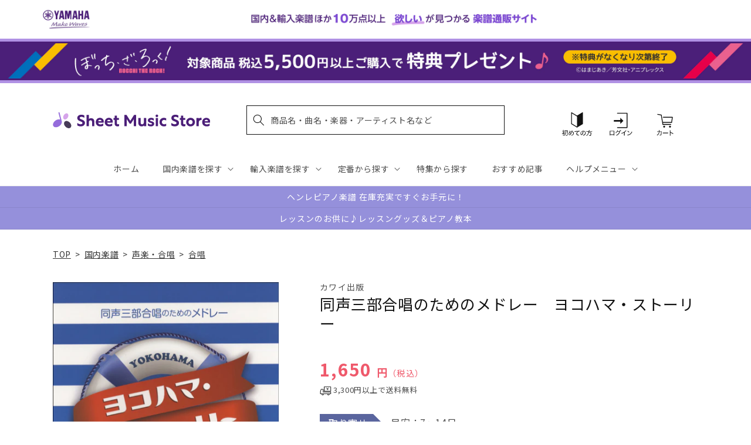

--- FILE ---
content_type: application/javascript; charset=utf-8
request_url: https://searchanise-ef84.kxcdn.com/preload_data.2o6q8h7G7z.js
body_size: 20325
content:
window.Searchanise.preloadedSuggestions=['エレクトーン 楽譜','ピアノ　楽譜集','サックス アンサンブル','アニメ　ゲーム','発表会　ピアノソロ','luck\'s music library','mrs green apple','【輸入：ピアノ】　原典版','ベートーヴェン ソナタ','名曲をあなたの手で　大人のための　はじめてのピアノ','発表会　ピアノ連弾','ヴィヴァルディ　四季','ぼっち　ざ　ろっく','弾ける大人のための オトナピアノ','モーツァルト　ピアノ協奏曲','ソナチネ　アルバム','ジャズ 初級','piano line ペンポーチ(アップライトピアノ','大きな音符で弾きやすい はじめてピアノ','クラリネット アンサンブル','エレクトーン stagea','ｓｕｓｈｉ　ｂｅａｔ','ショパン　エキエル','ミセスグリーンアップル　ピアノ','【輸入：ピアノ】　連弾','ベートーヴェン　交響曲','マーラー 交響曲','ピアノ指導者お役立ち　レッスン手帳2026','ラフマニノフ　ピアノ協奏曲','クラリネット　ソロ','ヘンデル　パッサカリア','はじめての　ひさしぶりの　大人のピアノ','ブルクミュラー 25の練習曲','バッハ　インベンション','ジャズ 上級','new ピアノスタディ レパートリーコレクションズ','ブルックナー　交響曲','this is me','チャイコフスキー スコア','アニソン　エレクトーン','bach barenreiter-verlag','ジャズ 中級','シリコン　ケース','snow man','パッヘルベル　カノン','ヘンレ　ペライア','五線紙　2だん','ディズニー エレクトーン','大人のための 音楽がもっと楽しくなる','チェロ　曲集','発表会　ソロ','waku waku ピアノ','リュック　バッグ','キャリング　ケース','シューマン　交響曲','モーツァルト　ソナタ','final fantasy','ミュージカル　ウィキッド','ショパン　ワルツ','美しく響くピアノソロ　もみの木','シベリウス 交響曲','mrs.green apple','king gnu','ショスタコーヴィチ　交響曲','オペラ　アリア','bump of chicken','チャイコフスキー 交響曲','nsb　復刻版','young guitar','おんぷのおえかき ワーク','one ok rock','オルガン ピアノの本','発表会　連弾','richard strauss','ピアノソロ ベストヒットランキング総集編 ～2025-2026～','you are the one','ショパン　ノクターン','バッハ　平均律','ブラームス　交響曲','レッスンノート　ヤマハ','トンプソン　はじめてのピアノ教本','美しく奏でる やさしい演奏会用レパートリー','エレクトーンで弾く　ボカロ','ショルダー　バッグ','ディズニー ソング','nsb デ・ハスケ社','ゲーム　ピアノ','リコーダー　アンサンブル','undertale ピアノ','ピアノソロ 初中級 こころが整う relax piano','ピピ　ハノン','ハイドン　ソナタ','五線紙　4だん','ピアノ指導者お役立ち レッスン手帳2025','バスティン　ベーシックス','study holic 音楽学','ラフマニノフ ヴォカリーズ','シューベルト 歌曲集','ジブリ ピアノ 楽譜','モーツァルト レクイエム','piano line ルームシューズ','you raise me up','チェロ　教本','シューベルト　即興曲','にじいろ　ワーク・ブック','趣味で愉しむ大人のための　ピアノ倶楽部','dvorak symphony','beethoven symphony','スタジオジブリ　ピアノ','木管五重奏 楽譜','シューズ　ケース','ピアノ 連弾','sekai no owari','la la land ラ・ラ・ランド','メンデルスゾーン　無言歌集','ヘンレ ベートーヴェン','五線紙 8段','フルート　アンサンブル　楽譜','ショパン　ピアノ協奏曲','ロック ギター','こころが整う relax piano','back number','ショパン　エチュード','カッチーニ　アヴェ・マリア','くるみ割り人形　ピアノ','アルトサックス ソロ','official 髭男dism','christmas song','ストラップ付き 保冷ボトルカバー','anderson leroy','ファクシミリ　ポーランド音楽出版社　ショパン','イタリア　歌曲','ジョン ウィリアムズ','月謝袋　ヤマハ','モーツァルト　バイオリン協奏曲','ハイドン　交響曲','ミュージカル　雨に唄えば','美しく響く　ピアノソロ','なかよしピアノ ヤマハ','under the sea','すぐわかる！ 4コマピアノ音楽史','フォーレ　レクイエム','ヴェルディ　リコルディ','ピアノ　楽譜','ミュージカル　オペラ座の怪人','ブルース　ギター','バッハ パルティータ','ｓｕｓｈｉ　ｂｅａｔ　セット','stravinsky igor','エレクトーン　アンサンブル','エレクトーン クラシック','ジブリ　ピアノ','ドボルザーク　交響曲','van der roost jan','バッハ　カンタータ','ツェルニー 30番','パッサカリア　ヘンデル','ブラームス　ヴァイオリンソナタ','haydn symphony','x japan','教育音楽　小学版','トランペット　ソロ','キングダム　ハーツ','ジャズ ピアノ','めちゃモテ サックス','ベートーヴェン：交響曲 第7番 イ長調 op.92/原典版/デル・マー編','ブライトコップ & ヘルテル社','3d バンド・ブック','chopin henle','バッハ　無伴奏チェロ組曲','ディズニー　アラジン','映画　戦場のメリークリスマス','リスト　巡礼の年','教育音楽　中学／高校版','new sounds in brass　第48集','j pop','ミュージカル　ウェスト　サイド','チャイコフスキー　四季','コントラバス　楽譜','五線紙　12段','ショパン ソナタ','大人のピアノ　こころの中のヒット曲','エキエル ショパン','発表会 記念品','久石 譲　楽譜','ルーペウォッチ　ねこピアノ','ピアノひけるよ　ジュニア','ドラゴンクエスト 序曲','バッハ オルガン','エレクトーン　el','new sounds in brass','ピアノ小品集 ｎｅｗ　ｅｄｉｔｉｏｎ','ベーレンライター　原典版　輸入','トロンボーン ピアノ','ショスタコーヴィチ ワルツ','ジャズ　７級～６級','信長貴富　合唱','reich スコア','アーチスト official 髭男dism　','ベートーヴェン　ソナタ集','366日　hy','タオルハンカチ 作曲家たち','ピアノミニアルバム 角野隼斗','トロンボーン　アンサンブル','john williams signature','ｂａｎｄ　ｊｏｕｒｎａｌ／バンドジャーナル','メンデルスゾーン　ピアノ','ミュージカル　キャッツ','ぼっち・ざ・ろっく！ ひとりで始める','ルロイ アンダーソン','ジャズ　５～３級','ラヴェル　ピアノ','ピアノ 弾き語り','バーナム　ピアノ　テクニック','ドビュッシー　アラベスク','reed alfred','映画音楽　ピアノ','モーツァルト ピアノソナタ','saint saens','ファイナル　ファンタジー','シューベルト 交響曲','合唱　指導','バイオリン 楽譜 4番','シューベルト　ピアノソナタ','人生のメリーゴーランド　ピアノ','ハチャトゥリアン　ワルツ','響け ユーフォニアム','ハノン　ピアノ教本','全音　ピアノ','swearingen james','チャイコフスキー　くるみ割り人形','ハープ ソロ','ショパン　ポロネーズ','スカルラッティ ソナタ','ディズニー　ピアノ','宮崎 駿','ミニクリップ　セット','セヴシック バイオリン教本','ストラヴィンスキー　ピアノ','シューマン 歌曲集','クライスラー　ヴァイオリン','super beaver','music ensembleチャーム付きボールペン','全音　ピアノ　ピース','brahms johannes','ベートーヴェン：交響曲 第9番 ニ短調 op.125 「合唱付き」/原典版/デル・マー編','j.s bach','jbc バンドスタディ','ミュージカル　マイ・フェア・レディ','ピアノ連弾　上級','ホルン　ソロ','トランペット　アンサンブル','バンドスコア アニメ','五線紙　3だん','anton bruckner','time to say goodbye','ジャズ　９級～８級','ウクレレ 楽譜','グリーグ　抒情小曲集','ニュー　シネマ　パラダイス','カノン パッヘルベル','ドビュッシー　月の光','ベートーヴェン　ピアノ　ソナタ','ヴェルディ レクイエム','ベートーヴェン　ピアノソナタ','リヒャルト シュトラウス','summer 久石','vivaldi 四季','アヴェ　ヴェルム　コルプス','バッハ　シンフォニア','ギター ポップス','ショパン　プレリュード','リコーダー　ケース','五線紙　6だん','シューマン　ピアノ協奏曲','ヘンデル ソナタ','シベリウス　ピアノ','文字 大きい','ベートーヴェン　ヴァイオリン','バイエル ピアノ教則本','ミュージカル　シカゴ','リスト　ハンガリー狂詩曲','渡辺 美里','映画　グレイテスト・ショーマン','アナと雪の女王　ピアノ','グレード　問題集','ソロ ギター','ヴォーン　ウィリアムズ','ステージア　5〜3級','マーラー　復活','パート譜 コントラバス','ギロック　ピアノ','バスティン オールインワン','ビートルズ　ピアノ','ラフマニノフ　前奏曲','カルメン　ビゼー','バッハ　ピアノ','坂本龍一　ピアノ','グリーグ　ピアノ協奏曲','クリスマス ピアノソロ','新版 みんなのオルガン・ピアノの本','ホルン　四重奏','ショパン　パデレフスキ','バッハ イギリス組曲','マリンバ　ソロ','ラヴェル　ラ・ヴァルス','スクリャービン　ソナタ','交響曲 第9番','ドヴォルジャーク　交響曲','プーランク　ピアノ','シューベルト　ソナタ','missa brevis','さくら　春','ペダル　堀江','ハル レナード','映画　テーマ','フィガロの結婚　スコア','ザ ジャズ道 アドリブの扉【改訂版】 【cd付】','ヨハン シュトラウス','ベートーベン　ソナタ','ピアノ　初級','t square','五線紙　5だん','チューナー メトロノーム','ドヴォルザーク　新世界','バッハ トッカータ','barnes james','フルート　アンサンブル','unison square garden','ヴィヴァルディ　四季　ヴァイオリン','de falla','ガーシュイン ラプソディー','ブルッフ　バイオリン協奏曲','バルトーク　ミクロコスモス','２０２４年度　ｎｈｋ全国学校音楽コンクール課題曲　','リスト　ブダペスト','ラフマニノフ　楽興の時','ブラームス ハンガリー舞曲','ヘンレ　バッハ','プロコフィエフ　スコア','philip glass','グローバー　ピアノ教本','【輸入：ピアノ】　映画　ミュージカル','ヘンデル　メサイア','tm network','バーナム ミニブック','藤井風　花','アニメ　ピアノ','beethoven symphony 9','ミセスグリーンアップル　エレクトーン','バッハ　インヴェンション','let it be','五線紙　1だん','ベートーヴェン　ピアノ協奏曲','ピアノソロ ジャズ ベスト・ヒット10','チャイコフスキー 白鳥の湖','メンデルスゾーン　交響曲','ハイドン　チェロ協奏曲','クラシック ピアノ曲集','love psychedelico','nsb 第42集','mahler symphony','音楽家の伝記 はじめに読む1冊','satie erik','ベートーヴェン ヘンレ','エレクトーン　5級','おんがくのーと　２段','see you again','コード ピアノ','スクリャービン　エチュード','文庫　音楽史','アメリ　ピアノ','ブラームス ラプソディ','jazz piano','hal leonard','new sounds in brass　47集','フルート　ソロ','ぴあのどりーむ　学研','アーティスト　槇原敬之　','モーツァルト　ヴァイオリン協奏曲','文庫　作曲家','声楽　童謡','ヴォカリーズ ラフマニノフ','オカリナ パレット付','ウィリアム　テル','バッハ ヴァイオリンソナタ','ソルフェージュ　リズム','ベートーヴェン　交響曲第9番','月刊エレクトーン　2023年','バルトーク　ルーマニア','ドヴォルザーク 交響曲','イベール　物語','リスト　ピアノ協奏曲','piano line','リスト　コンソレーション','リスト　愛の夢','モンティ チャルダッシュ','ブラームス：交響曲 第1番 ハ短調 op 68 新ブラームス全集版 パスカル編','flute ～美しいピアノ伴奏とともに～','ヴォルフ　wolf','aqua timez','mendelssohn symphony','練習曲　ピアノ','バッハ イタリア協奏曲','青と夏　mrs green apple','ユーフォニアム ソロ','安藤 禎央','ラフマニノフ ピアノ','schubert lieder','リチャード　クレイダーマン','ピアソラ 楽譜','ベートーベン　交響曲','omens of love','ヴァイオリン　楽譜','プロコフィエフ 小品','オーケストラ　ディズニー','パデレフスキ　ショパン','ヘンレ モーツァルト','ショパン　ヘンレ','ベートーヴェン ソナタ全集 ヘンレ版','ボカロ ピアノ','エレクトーン　9級','part arvo','モーツァルト スコア','五線譜　ノート','エレクトーン　ディズニー','フランス　歌曲集','ショパン　マズルカ','エレクトーン 5〜3級','アルトリコーダー　曲集','福山雅治　アーティスト','ヤマハの　えほん','グノー　ファウスト','スタディ スコア','バッハ ブランデンブルク','ヘンレ版　モーツァルト','リスト ため息','nsb 小編成','コシ　ファン　トゥッテ','robert king','ラフマニノフ パガニーニ','シューマン　ソナタ','ベートーヴェン 歌曲','astor piazzolla','モーツァルト　交響曲','バッハ　無伴奏','ベーレンライター 100周年','ショパン パデレフスキ版','ｔｈｅ　ｍｏｓｔｌｙ　ｃｌａｓｓｉｃ　','月謝袋　プリマ','ジャズ　ギター','サンサーンス　死の舞踏','ソナタ　アルバム','kan 愛は勝つ','保冷　ねこ','ドヴォルザーク：交響曲 第9番 ホ短調 op 95 新世界より 原典版 riedel編','バッハ　ヴァイオリン協奏曲','blue giant','beethoven symphony 7','連弾　ピアノ　初級　中級','nsb 第44集','ベートーヴェン：交響曲 第9番 ニ短調 op 125 合唱付き 新ベートーヴェン全集版 kraus編','献呈　リスト','ヘンレ シューマン','ノクターン　ショパン','ave verum corpus','三代目j soul brothers','クラリネット　四重奏','vaughan williams','トッカータとフーガ　ニ短調','nsb 第43集','いつか王子様が　stagea','サックス　ソロ','パガニーニ 24のカプリス','マイルス デイヴィス','nsb フレックス','ラヴェル　ピアノ協奏曲','コード理論 ジャズ','名探偵コナン　メインテーマ','trumpet ～美しいピアノ伴奏とともに～','モーツァルト　協奏曲','ハイドン　弦楽四重奏曲','バイオリン デュオ','中田喜直　歌曲','シューマン　ピアノソナタ','サティ ジムノペディ 第1番','グラナドス　ピアノ','liszt ムジカ・ブダペスト社','バッハ バイオリン','ドヴォルザーク チェロ協奏曲','吹奏楽　エレクトーン','ブラームス ヘンレ','パッサカリア ピアノ','ベートーヴェン　弦楽四重奏','保冷　バッグ','美しく響くピアノソロ　中級','ミュージカル 楽譜 ピアノ','ザ ジャズ道','ミュージカル マンマ・ミーア','カルミナ　ブラーナ','ショパン　練習曲','ベートーヴェン　ソナタ　ヘンレ','フルート 楽譜','シューベルト ピアノ','ドビュッシー 小組曲','メンデルスゾーン 無言歌','string quartet','ベートーヴェン　変奏曲','エレクトーン 6級','trombone quartet','ショパン　バラード','プロコフィエフ　ソナタ','カンタータ　バッハ','伊福部　昭','テナー・サックス 楽譜','clarinet ～美しいピアノ伴奏とともに～','坂本龍一 曲集','チャイコフスキー ピアノ','サザンオールスターズ　杜','バッハ　ベーレンライター','music ensemble','we are the world','山田耕筰　曲集','ベートーヴェン　ピアノ','nsb　第45集','文庫　演奏家','バッハ　フランス組曲','チューバ　ソロ','シューマン　ピアノ','グレード　試験問題集','ｔｈｅ　ｓａｘ／ザ・サックス','モーツァルト フルート','五線紙　10段','オカリナ　cd付き','旅立ちの日に 坂本浩美','リスト　ロマンス','ショパン　協奏曲','トルコ行進曲　モーツァルト','ジブリ エレクトーン','バイオリン　二重奏','バッハ　バイオリン協奏曲','モーツァルト　弦楽四重奏','ぼっち・ざ・ろっく！　宇宙一','new ピアノスタディ1','スメタナ　我が祖国','piano sonata','stand alone','ウェーバー　クラリネット','シューマン　謝肉祭','ストラヴィンスキー　火の鳥','花 滝廉太郎','ショパン スケルツォ','el stage','ピアノ ディズニー','サンサーンス 動物の謝肉祭','undertale ピアノ コレクションズ','エルガー　愛のあいさつ','ビリー　ジョエル','メンデルスゾーン　スコットランド','チャイコフスキー　ピアノ協奏曲','シューベルト ヘンレ','mozart symphony','ぴあのどりーむ　ワークブック','my heart will go on','ベートーヴェン　第九','クリスマス　ピアノ','the alfee','ブラームス：交響曲 第1番','mozart piano concerto','リメンバー ミー','チャイコフスキー 悲愴','john cage','ファイル　楽譜','カーペンターズ　ピアノ','ブゾーニ バッハ','スメタナ わが祖国','大人　連弾','ホルン ポピュラー','グリンカ　ひばり','バッハ チェンバロ協奏曲','studio ghibli','モーツァルト 魔笛','スピッツ バンドスコア','サン=サーンス 死の舞踏','スコア 吹奏楽','ピアノ　クラシック','john williams','テナーサックス ソロ','マズルカ　ショパン','湯山 昭','トランペット　ピアノ','brahms symphonie','2台　ピアノ　楽譜','リムスキー コルサコフ','フランク バイオリンソナタ','リスト　パガニーニ','映画　スウィング・ガールズ','インベンション ヘンレ','ブラームス　ヴァイオリン協奏曲','ドビュッシー 海','ブラームス スコア','愛の夢　リスト','フォーレ　ドリー','ハイドン　ピアノソナタ','music ensembleギフトタオルハンカチ','blue giant　上原ひろみ','バレエ　ピアノ','ハチャトゥリアン　仮面舞踏会','bach violin concert','ベートーヴェン　ベーレンライター','ブラームス　ピアノ','サウンド　オブ　ミュージック','ピアノ連弾　ディズニー','john rutter','葉加瀬 太郎','シング　シング　シング','クララ シューマン','清春　eternal','エリック サティ','ｙｏｕｋｏｕ　ｈｏｍｅ','チェロ　ソナタ','piano line ファスナー付き撥水コートバッグ','つらくない！ ロングトーン練習','バッハ ヘンレ','モーツァルト　2台ピアノ','アメイジング　グレイス','ピアノ協奏曲 第2番','モーツアルト　ホルン協奏曲','映画ドラえもん のび太の地球交響楽','ヘンデル　バイオリンソナタ','スタジオジブリ 人生のメリーゴーランド','正解 ｒａｄｗｉｍｐｓ','チャイコフスキー　バイオリン協奏曲　','chopin etudes','sound of music','幻想即興曲　ショパン','三原　善隆','メンデルスゾーン　ピアノ協奏曲','クリアーファイル　カキコ　ジャバラタイプ','ヘンデル　オラトリオ','ラフマニノフ　ピアノ協奏曲　第２番','ベルリオーズ　幻想交響曲','月刊ピアノ　12月号','a whole new world','over the rainbow','フランク　op.18','すぐわかる！ 4コマ','クラシック　エレクトーン','ベッリーニ　歌曲集','bruckner symphony','ブラームス　間奏曲','my favorite things','木下牧子　歌曲集','モーツァルト　オペラ','ボーカル 楽譜','先生が選んだ ピアノ名曲120選','free e','ビル エヴァンス','ラヴェル　ボレロ','crystal kay','文庫　指揮者','disney piano','バッハ　協奏曲','カキコ　楽譜ホルダー','シューマン アラベスク','エレクトーン　7～6級','モーツァルト　ピアノ協奏曲　','verdi requiem','ショパン　即興曲','カプースチン　ソナチネ','久石譲　ピアノ','となりのトトロ　メドレー','ツェルニー　100番','star wars','ラプソディー イン ブルー','ワーグナー タンホイザー','シューマン　ブライトコプフ','carol of the bells','チェロ　無伴奏','ラブ　ア　ダブダブ　ミニタンバリン','シューベルト　ピアノ・ソナタ','ゴルトベルク バッハ','モシュコフスキ　タランテラ','エリーゼのために　ヘンレ','leroy anderson','クライスラー 愛の喜び','バッハ ソナタ','バッハ　平均律クラヴィーア','スズキメソード　バイオリン','ヴァイオリン　ソロ','rhapsody in blue','連弾 ディズニー','ワーグナー　ローエングリン','ハイドン　弦楽四重奏','モーツァルト ヘンレ','はってはがしてかいてけせる おんがくあそび(シールつき まいぴあの','こどものための ミッキーといっしょ おとの絵本','luna sea','クープラン　クラヴサン曲集','動物の謝肉祭　連弾','メサイア　スコア','ウクレレ ジャズ','仮面舞踏会　連弾','beauty and the beast','第九　ベーレンライター社','ラカンパネラ　リスト','just the two of us','ベートーヴェン 悲愴','シール　ディズニー','ミセス　吹奏楽','chopin ekier','ヴェルディ　アイーダ','ショパン 舟歌','ジャズ 事典','リコルディ社 ヴェルディ','ドヴォルザーク 9番','ドニゼッティ　オペラ','ベートーヴェン ヘンレ版','めちゃモテ フルート','シューマン　献呈','the yellow monkey','あいみょん　愛の花','ひまわり マンシーニ','エルガー　交響曲','バッハ　シャコンヌ','文庫　音楽理論','セブシック　バイオリン','カール フレッシュ','映画　ボヘミアン・ラプソディ','モーツァルト　連弾','ベートーヴェン　バイオリンソナタ','グリーグ　ピアノ','ヘンレ　リスト','ドラム　楽譜','ハイドン ピアノ ソナタ','ジャズ　スタンダード','エレキギター　教本','主よ人の望みの喜びよ　ピアノ','pergolesi stabat mater','アンナ マグダレーナ','ラヴェル　亡き王女','アヴェ　マリア','ヘンレ　ショパン','ベートーヴェン ピアノ・ソナタ集','ヴァイオリン デュオ','ビゼー　アルルの女','ショパン　ピアノ','風のとおり道　stagea','月刊pianoプレミアム 極上のピアノ','オーメンズ オブ','i got rhythm','ｎｈｋ全国学校音楽コンクール　中学','ドヴォルザーク　スラヴ舞曲','ピアノトリオ　葉加瀬太郎・西村由紀江・柏木広樹 nh&k trio adagio','モーツァルト　ピアノ','小学生　合唱','メンデルスゾーン　イタリア','fly me to the moon','真夏の夜の夢　メンデルスゾーン','トンプソン　教本','6級　エレクトーン','モーツァルト トルコ行進曲','ファジルサイ　トルコ行進曲','シューマン　３つのロマンス','フォーレ ノクターン','カルメン　アンサンブル','シェーンベルク　ピアノ','ピアノ　入門','モーツァルト ロンド','ロッシーニ　歌曲','くるみ割り人形　スコア','中高年　歌','バッハ　インヴェンションとシンフォニア','点描の唄 feat 井上苑子','everything misia','ラフマニノフ　交響曲','パガニーニ　ラ・カンパネラ','clara schumann','ミュージカル　ムーラン・ルージュ','ミッキーといっしょ おんがくドリル','フォーレ　パヴァーヌ','ブランデンブルク協奏曲 5番','クラリネット 楽譜','映画　戦場のピアニスト','美女と野獣　ピアノ','モーツァルト　ピアノソナタ集','ラフマニノフ　プレリュード','ドビュッシー　前奏曲','シューベルト　ソナタ集','t-square　takarajima　アーチスト','t-square　twilight in upper west　アーチスト','カンパネラ　楽譜','バッハ　ゴルトベルク変奏曲','シューベルト リスト','come from away','ハノン　教本','サイモン ガーファンクル','チャイコフスキー　眠れる森の美女','シューマン　幻想小曲集','west side story','チャイコフスキー　ヴァイオリン','トロンボーン　ソロ','シュトラウス　ワルツ','forever love','ラフマニノフ ピアノ協奏曲第2番','映画　マトリックス','ヴィヴァルディ 冬','連弾 ピアノ','バッハ　チェンバロ協奏曲　','モーツァルト ピアノ協奏曲　第12番','米津玄師 ピアノ曲','ハイドン　トランペット協奏曲','久石 譲','river flows in you','虹　菅田将暉','トスティ　歌曲','pavane pour une infante defunte','シューベルト 連弾','ソプラノ サックス','おとな ピアノ','アザラシヴィリ　ノクターン','シベリウス　ヴァイオリン','シューマン 子供の情景','ヘンデル メサイア パート','女声三部合唱／ピアノ伴奏ｔｈｅ　ｂｅｓｔ コーラスアルバム［君に贈りたいバラード］５訂版','ベートーヴェン：ピアノ・ソナタ全集 第2巻','エレクトーン　ピアノ','轟 千尋','ショパン ノクターン 遺作','エルガー 威風堂々 第1番','フィガロの結婚　序曲','hans zimmer','シューマン　幻想曲','ピアノ　名曲','モシュコフスキー　タランテラ','モーツァルト　ピアノ・ソナタ集','ポール モーリア','ソプラノ　リコーダー','ｂａｎｄ　ｊｏｕｒｎａｌ','ビートルズ　作曲術','バッハ　コラール','バッハ　チェロ','ゴダイゴ 銀河鉄道','ベルク スコア','メンデルスゾーン　op.14','ベートーヴェン　ピアノ協奏曲　第5番','バラキレフ　ひばり','ennio morricone','ジャズ 入門','billy joel','新版　みんなのオルガンピアノの本','joe hisaishi','シャミナード　トッカータ','h zettrio','童謡 ピアノ','ビゼー カルメン','ハンガリー狂詩曲 第2番','リヒャルト・シュトラウス 交響詩','こどものバイエル 下','アルベニス ピアノ','サックス　ピアノ伴奏','リスト　バラード','モーツァルト　レクイエム　','月光　ベートーヴェン','メンデルスゾーン　ヴァイオリン協奏曲','劇場総集編ぼっち・ざ・ろっく！ re','エレクトーン　クリスマス','ストラビンスキー 火の鳥','パガニーニ　カンタービレ','フランク　交響曲','サックス　4重奏','ベートーヴェン 運命','ラフマニノフ パガニーニの主題による狂詩曲','おんがくドリル　学研','mozart requiem','ヘンレ ブラームス','文庫　ポピュラー','リスト　ピアノ　輸入版','シューベルト　セレナーデ','ドボルザーク スラブ舞曲','オーボエ　ソナタ','ドビュッシー　バイオリン','グノー　アヴェ・マリア','ホルン　アンサンブル','フォーレ ピアノ','初見　ピアノ','the prayer','sing sing sing','ディズニー ピアノ 楽譜','ブラームス ソナタ','バッハ　無伴奏チェロ','ベートーヴェン　ソナタ　ピアノ','let it go','ベーレンライター　モーツァルト','ショパン　エキエル版','チャイコフスキー 交響曲第5番','月の光 ドビュッシー','ライラック ピアノ','ヘンデル　メサイヤ','ラヴェル　クープランの墓','いのちの歌 村松','summer　久石 譲','武満 徹','結束バンド　スコア','駅 竹内まりや','サザン ピアノ・ソロ','フランス組曲 ヘンレ版','ブラームス クラリネット','椿姫　スコア','ドラゴンクエスト　ピアノ','ベートーヴェン　月光','はじめから1人で学べる 大人のためのピアノレッスン','ラフマニノフ　スコア','大人　ピアノ','wohltemperierte klavier das','チャイコフスキー 協奏曲','モーツァルト　フルート協奏曲','モーツァルト　ドン・ジョヴァンニ','オーケストラ　パート譜　ヴィオラ','ピアノ 中級','ラフマニノフ　協奏曲','リスト　カンパネラ','パイレーツ　オブ','舘野泉　左手','スケール アルペジオ','ベートーヴェン　ロマンス','ハイドン ピアノトリオ','バッハ　ロ短調ミサ','ムソルグスキー　展覧会の絵','シャコンヌ　バッハ','スズキメソード　ビオラ','bang dream','加古隆 パリは燃えているか','the rose','魔笛　序曲','サティ　ピアノ','ベートーヴェン ペライア','シューマン　ライン　交響曲','t-square ベスト・セレクション','ジョージ　ウインストン','ツェルニー　40番','ショパン　コルトー','ルパン三世のテーマ 大野雄二','marin marais','バッハ　インベンションとシンフォニア','ラフマニノフ　鐘','リスト　ヘンレ','吹奏楽　小編成','mrs green','バスクラリネット　ソロ','ガーシュウィン ピアノ','天空の城ラピュタ　ピアノ','ホルスト 惑星','ギター ロック','アンパンマン　ピアノ','ピアソラ　ピアノ','ブラームス　ピアノトリオ','ヘンレ　ベートーヴェン　ソナタ','チャイコフスキー ヴァイオリン協奏曲','ショパン　ロンド','ブルグミュラー　東音企画','ラプソディ　イン　ブルー','シューマン　ロマンス','宝島　吹奏楽','mozart violin konzert','コープランド　スコア','シューマン　ヴァイオリン','星に願いを　楽譜','yoasobi 勇者','take five','johann strauss','ブラームス　弦楽','松本楽譜　五線紙','classical guitar','点描の唄　ピアノ','モーツァルト　原典版','カノン　ピアノ　','verdi ricordi','楽典 問題集','デュラン ドビュッシー','saucy dog','メンデルスゾーン　バイオリン協奏曲','ベートーヴェン　弦楽四重奏曲','ショパン　ピアノ協奏曲 第1番','鷹野 雅史','bob chilcott','シューベルト　冬の旅','映画　e.t','アイノカタチ ｆｅａｔ','コーラスピース　混声','バッハ アリオーソ','松田　昌','アラベスク　ドビュッシー','ジャズ アドリブ','ピアノ コード','威風堂々　スコア','villa lobos','ave maria','ゲーム　曲','schumann symphony','メンデルスゾーン　バイオリン　協奏曲','パルティータ　バッハ','サクソフォン　ピアノ','メンデルスゾーン　真夏の夜の夢','ラフマニノフ チェロ','hello stagea','チャイコフスキー　バイオリン協奏曲','モーツァルト　協奏交響曲','i dreamed a dream','ベートーヴェン　ヴァイオリン協奏曲','カキコ ジャバラホルダー','ベートーヴェン ソナタ 悲愴','ドビュッシー　版画','beethoven symphony 5','ピアソラ リベルタンゴ','acoustic guitar','ホール　ニュー　ワールド','ヴィラ＝ロボス ギター','another day of sun','ｔｈｅ　ｆｌｕｔｅ／ザ・フルート','レッド　ツェッペリン　','モンポウ　歌と踊り','シューマン ヘンレ','映画　ヒックとドラゴン','オーケストラ パート譜','ドラム　教則本','les miserables','ヘンレ版 ベートーヴェン','ベーレンライター ピアノ','ドビュッシー　前奏曲集','ファリャ　はかなき人生','maurice ravel','チェロ　アンサンブル','リスト　ベートーヴェン','チャイコフスキー パート譜','子供　ピアノ','stagea el','オーケストラ メドレー','サックス　ピアノ','シューマン ピアノ作品集','こうもり　オペレッタ','ベートーヴェン　交響曲　第9番','first love','spy family','コルンゴルト ショット','cd付き　ピアノ','おんぷのドリル ルン・ルン','ウィンズスコア 混声3部合唱','ｎｈｋ全国学校音楽コンクール課題曲　高等学校','ヒナステラ　アルゼンチン','グラズノフ　交響曲','ヴィヴァルディ　春','シシリエンヌ　フォーレ','ボヘミアン ラプソディー','スタイリッシュ　ベース','モーツァルト 戴冠ミサ','ストラヴィンスキー　春の祭典','アイドル　ピアノ','もののけ姫　ピアノ','l\'arc en ciel','モーツァルト オペラ スコア','マーラー 交響曲 スコア','ブラームス ピアノ協奏曲','モーツァルト　ピアノ　ソナタ','バルトーク　ルーマニア民族舞曲','フォーレ　夢のあとに','シューベルト　弦楽四重奏曲','ティーダ　スコア','radwimps ピアノ','アレグロ　アパッショナート','faure requiem','gustav mahler','バッハ カンタータ breitkopf','kapustin nikolai','フレンド ライク ミー','バッハ　ヨハネ受難曲','シューマン　バイオリン','nyman michael','ウクレレ　クリスマス','ドヴォルザーク 交響曲 第9番','richard wagner','ヘンレ　ハイドン','メンデルスゾーン　ロンド','the beatles','大中恩　歌曲集','ストラヴィンスキー　ペトルーシュカ','led zeppelin','モーツァルト　ファクシミリ','ラフマニノフ　音の絵','ベートーヴェン　ピアノソナタ全集','ベートーヴェン　第9番','ブラームス　弦楽六重奏','米津玄師　バンドスコア','マリオ ピアノ','ショパン　ワルツ集','デュカス 魔法使いの弟子','ピアノ　エレクトーン','オペラ スコア','romeo and juliet','讃美歌　ピアノ','the sound of music','のだめカンタービレ　新装版','レッスンノート　ミニオン','sads 1999-2003 「sad asian dead star」【blu－ray】','ツェルニー　全音版','シューマン　交響曲　第４番','ショパン 幻想曲','ベリオ　luciano','旅立ちの日に　伴奏','チャイコフスキー バイオリン','オルガン バッハ','モルダウ　楽譜','フルート　ディズニー','リコーダー　バッハ','マーラー　交響曲第5番','ai story','なかよし ピアノ','5級　エレクトーン','トートバッグ 甲南','back to the future','ピアニスト　書籍','モンポウ　ピアノ','エレキベース 教本','スカルラッティ ピアノ','ドラマ　半沢直樹','アーバン　トロンボーン','映画　未知との遭遇','debussy,c ドビュッシー','ラ・カンパネラ　リスト','new ピアノスタディ','窪田 宏','カバレリア ルスティカーナ','ピアノ　連弾　初級','プロコフィエフ　交響曲','ショパン　前奏曲','asian kung-fu generation','花は咲く　ピアノ','バッハ　ブゾーニ','king & prince','ハイドン　ピアノ・ソナタ','フルート　テレマン','bach busoni','久石譲 オーケストラ','ヴィヴァルディ　四季　春','松任谷由実　ピアノ','ロッシーニ　セビリアの理髪師','ジブリ　連弾','ウクレレ　ソロ','いきものがかり　ピアノ','グラズノフ　ピアノ','リスト　超絶技巧','エレクトーン　ジブリ','音楽 楽典','弦楽オーケストラ　パート譜','reicha octet','プロコフィエフ　ロミオとジュリエット','バルトーク　ピアノ協奏曲','シェルブールの雨傘　ピアノ','展覧会の絵 スコア','アメージング　グレイス','my fair lady','ヴァイオリン ピアノ','バロック ピアノ','ｎｈｋ全国学校音楽コンクール　小学','ユーリ on ice','kiss the rain','misia ピアノ','クイーン　ピアノ','ハイドン　チェロ','チェロ　二重奏','モーツァルト　舞曲','プーランク　ノヴェレッテ','リスト　伝説','モーツァルト　クラリネット協奏曲','lemon 楽譜','リスト　パガニーニ練習曲','ブタペスト版　リスト','マーラー 交響曲 第２番','ブラームス 交響曲第1番','bling bang bang born','バラード　ショパン','steve reich','チェロ　ピアノ','チャルダッシュ バイオリン','ベートーヴェン　交響曲第５番','シューベルト　グレート','クラリネット 練習曲','ピアノ楽譜　リスト','めちゃモテ　クラリネット','エルガー　威風堂々','四季 ヴィヴァルディ','ラフマニノフ　パガニーニの主題による狂詩曲より 第18変奏','ドボルザーク　チェロ協奏曲','フルート　ピアノ','ドラえもん ピアノ','ドラマ　ロングバケーション','リスト メフィスト・ワルツ','フランク ソナタ','ボッケリーニ　チェロ','バッハ オーボエ','schubert symphony','レクイエム　モーツァルト','アイーダ　ヴェルディ','ドビュッシー　第一狂詩曲','リスト 超絶技巧練習曲集','ベートーヴェン　ピアノ協奏曲　第3番','エレクトーン オーケストラ','ベートーヴェン　協奏曲','ブラームス　ワルツ','rodeo dance episodes','バイオリン cd付','藤井風　アレンジ　ピアノ','chopin etude','bts ピアノ','シューベルト　交響曲　スコア','春よ、来い　松任谷由実','バッハ　チェロ組曲','オンキョウ　バイオリン','アベマリア　カッチーニ','ばらの騎士　シュトラウス','小田和正　その先にあるもの','モーツァルト 弦楽五重奏曲','スターウォーズ 連弾','la valse','音楽ノート 4段','モーツァルト ソナタ集','光る君へ　ピアノ','we\'re all alone','ハイドン　天地創造','ミヨー スカラムーシュ','olympic fanfare and theme','ウェーバー 魔弾の射手','ベートーヴェン ソナタ全集','ギター 弾き語り','ラヴェル　弦楽四重奏','サマー　久石譲','リスト　演奏会用練習曲','ビバルディ　バイオリン協奏曲','コミックス　青のオーケストラ','ザ ジャズ道 アドリブ実践編','コンサート 演奏','hal leonard corporation','イギリス組曲　ヘンレ','フォーレ　チェロ','シベリウス　ヴァイオリン協奏曲','連弾　初級','カリンニコフ　交響曲　1','ベリオ 協奏曲','シューベルト ピアノ　ソナタ','アルビノーニ　アダージョ','stabat mater','nino rota','vivaldi quattro stagioni','チェルニー　ヤマハ','ドン ジョヴァンニ','ケセラセラ　ピアノ','ベートーベン ピアノソナタ','ピアノ　映画','テレマン リコーダー','楽譜　ファイル','ワーグナー　楽譜','ピアノ　ポップス','アルルの女 スコア','wagner richard lohengrin','ラター　oxford','bump of chicken バンドスコア','極上のピアノ　春夏','グラナドス　スペイン舞曲','鬼滅の刃 エレクトーン','ピアノ ラフマニノフ','mendelssohn　バイオリン協奏曲','don giovanni','ヴェルディ　リゴレット','ベートーヴェン　大フーガ','826aska 5〜3級','ピアノスタディ　ワーク','ヒンデミット　ピアノ・ソナタ','amazing grace','cosi fan tutte','プーランク ソナタ','the phantom of the opera','リズムのほん　学研','スーパーマリオ ピアノ','エキエル　ポロネーズ','シューベルト 楽興の時','beethoven henle','モーツァルト クラリネット','黛　敏郎','打楽器 4重奏','リゴレット　パラフレーズ','ラフマニノフ　交響曲　第2番','クラシック　原曲','モーツァルト　ヴァイオリンソナタ','無伴奏チェロ組曲 bwv','ブタペスト リスト','ブラームス　連弾','中田喜直　ピアノ','bizet sym','ベートーヴェン 序曲','ドラマ　366日','bach toccata','パガニーニ　リスト','ツェルニー　50番','情熱大陸　ピアノ','ピアノ　2台','レッスングッズ特集　月謝袋','ハイドン ピアノ協奏曲','far away','por una cabeza','大人のための独習バイエル これならひとりでマスターできる！','saxophone ensemble','フレキシブル　５パート','映画　スーパーマン','g線上のアリア　ピアノ','メンデルスゾーン　スコア','ディズニー オーケストラ','シューベルト 弦楽四重奏','オカリナ 楽器','ミュージカル　ピアノ','チャイコフスキー　弦楽四重奏','アルペジョーネ ソナタ','ラヴェル　水の戯れ','ブルグミュラー　18の練習曲','ラヴェル　ソナチネ','ジャズ　ベース','ｂａｎｇ　ｄｒｅａｍ！','ガリレオ工房とツキッキーの　音楽・科学絵本','クラリネット　エチュード','carl philipp emanuel bach','輸入 ヴァイオリン','the first slam dunk','カバレフスキー　op.60','プロコフィエフ　エチュード','バッハ　ビオラ','湯山昭　ピアノ','at the piano','平均律クラヴィーア曲集 第2巻','銀河鉄道999 金管','rachmaninov piano concerto','ヴィタリ　シャコンヌ','リスト　ソナタ','new sound in brass','バッハ　フルートソナタ','ダッタン人の踊り スコア','フルート　バッハ','ディズニー ヤマハ','リスト 練習曲','バッハ　連弾','final fantasy ピアノ','バッハ　ピアノ　協奏曲','ベートーベン　弦楽四重奏','アヴェマリア　カッチーニ','ヴィオラ　ソロ','映画　エレクトーン','シベリウス　フィンランディア','ブラームス　協奏曲','モーツァルト　バイオリンソナタ','ロッシーニ　ピアノ','音楽ノート　2段','ディズニー　合唱','メモリー キャッツ','バッハ 無伴奏 組曲','アルフレッド　ピアノ　ライブラリー','音楽帳　タブレット','ブルッフ　協奏曲','ヘンデル　組曲','mozart concerto','メンデルスゾーン　協奏曲','ショパン ヘンレ版','リヒャルト・シュトラウス　歌曲集','水の戯れ　ラヴェル','piano adventure','モーツァルト　パリ','ドビュッシー　ヘンレ','フォーレ　無言歌','ショパン ピアノ協奏曲第1番','ベートーヴェン ヴァイオリンソナタ','ヴィヴァルディ 四季 冬','鬼滅の刃　無限列車編','バッハ アンナ','ホルン協奏曲　モーツァルト','女声合唱 女声合唱とピアノのための','マーラー　アダージェット','brahms lieder','シンフォニア　バッハ','嵐 ふるさと','ベートーヴェン　交響曲　第５番','幻想交響曲　パート譜','official髭男dism　ピアノ','サンサーンス　白鳥','6手　連弾','telemann georg philipp　ピアノ','ショパン　ラルゴ','教本 幼児','ペータース　バッハ','プロコフィエフ　ピアノソナタ','月刊ピアノ　2月号','フルート ジブリ','花のワルツ　ピアノ','シベリウス　カプリス','フルート 二重奏','ravel la valse','ジュラシック　パーク','イ短調 9番','フランツ　リスト','西村 由紀江','ブラームス　交響曲第４番','easiest piano course','コーラス　楽譜','ショパン　ウイーン原典版','ポッパー　チェロ','get wild','モーツァルト ハフナー','ホルン　重奏','シューマン　幻想','愛の挨拶 ピアノ','映画　ジョーズ','バッハ　オルガン　全曲集','ベートーヴェン ソナタ 1巻','ブラームス　セレナーデ','バイオリン　チェロ','モーツァルト ヴァイオリン','映画 ディア・ファミリー','シューマン　アベッグ変奏曲','連弾　クラシック','音楽之友社 合唱','ドラマ　海のはじまり　','パイプオルガン　楽譜','ヘンデル シャコンヌ','トロンボーン　cd','昭和 歌謡曲','にじ　中川ひろたか','ラモー　クラヴサン曲集','four hand','出席カード　ユニコーン','タイムパラドックス　ピアノ','don juan','カヴァレリア　ルスティカーナ','エレクトーン　吹奏楽','クリスマスソング　back number','piano trio','ピアノ　グレード','バッハ　小プレリュード','mr children','バイオリン　楽譜','シュトラウス　歌曲','フンメル　ピアノ','チャルダッシュ ピアノ','リスト　献呈','木管　3重奏','ライネッケ　フルート協奏曲','フォーレ　即興曲','handel messiah','i want you back','ドビュッシー　ピアノ','シベリウス　交響曲第２番','ラヴェル　スコア','の ベスト','ミサ曲 ラテン語','スタンダード1　曲選','ヴァイオリン 歌の翼に','i\'ve girl\'s','t-square　truth　アーチスト','チェルニー　30番','フルート　曲集','千本桜 黒うさp','ピアノソナタ　ベートーベン','メンデルスゾーン　ソナタ','ピアノ名曲集　クラシック','ベーレンライター 全集','ベーレンライター　バッハ','ミッキー　バイエル','ベートーヴェン　第9','franck sonate','モーツァルト　ベーレンライター','クラリネット　ピアノ','フルート アンデルセン','サラサーテ カルメン幻想曲','チマローザ　ピアノ　ソナタ','hugo wolf lieder','ベートーヴェン バガテル','max reger','チャイコフスキー　弦楽','ピアノ ソロ','fruits zipper','ファウスト　グノー','マーラー 巨人','ドヴォルザーク　ピアノ五重奏','ブラームス チェロ','僕のヒーローアカデミア the movie ワールド ヒーローズ ミッション','ボロディン　スコア','シューマン　ライン','愛の小径 プーランク','エレクトーン　初級','ピアノソロ・連弾 わたしのピアノ―青春メモリーズ','arvo part','グルック　精霊の踊り','ベートーヴェン　ピアノトリオ','ショパン マズルカ集','レスピーギ　歌曲','リー　チェロ','ショスタコーヴィチ　弦楽四重奏','ミニチュア スコア','ベートーベン　ソナタ　ヘンレ','ドビュッシー　映像','プロコフィエフ　ピアノ　ソナタ','エンニオ　モリコーネ','チック コリア','バッハ　マタイ受難曲','folk blues','少年時代　井上陽水','mozart breitkopf','scriabin etudes','カイト　嵐','ラテン　ピアノ','アベ　マリア','ビバルディ　四季　夏','le　nozze　di　figaro','string orchestra','ラフマニノフ：ピアノ・ソナタ 第2番','ツバメ yoasobi','ルロイアンダーソン ピアノ','bill evans','こども　ピアノ','バッハ　ゴールドベルク　','ホルン　f管','グレイテスト ショーマン','メンデルスゾーン　弦楽四重奏','die fledermaus','ヘンデル 水上の音楽','バイエル 全音','c.p.e バッハ','ピアノ・レッスンをバックアップする わかーるワーク','キャッツ　メモリー','ヨルシカ　ピアノソロ','やさしく弾ける　ディズニー','beethoven variation','ブラームス 歌曲集','ヒンデミット　ヴィオラ','初心者　ピアノ','チャイコフスキー 交響曲 第７番','ラーニング トゥ プレイ','テクニック　ピアノ','火の鳥　スコア','ブラームス　交響曲第3番','ドボルザーク　バイオリン','ピアノ連弾 初級×初級','モーツァルト　ピアノ・ソナタ','保育園　ピアノ','小田和正 ピアノ','bach orgel','ベスト　ヒッツ','アンサンブル エレクトーン','プッチーニ　トスカ','ベリオ バイオリン協奏曲','ラフマニノフ 交響曲第2番','ひげだん　ピアノ','ベテルギウス 優里','トトロ　ピアノ','平井堅　ピアノ','ドラマ　ピアノ','バッハ　モテット','dvorak symphony 8','高田三郎　歌曲','brahms symphonie nr.1','ヘンデル　ヴァイオリン　ソナタ','vivaldi spring','beethoven piano sonata','ホテル　カリフォルニア','ナノブロック　エレキギター','マタイ受難曲　パート譜','ピアノ ショパン','リスト編曲 ベートーヴェン','合唱　楽譜','エレクトーン ポピュラー','ショパン 幻想即興曲','ソナチネ 名曲集','ピアノ 歌','ニューサウンズ イン','クレメンティ ソナタ','シューマン　チェロ協奏曲','ヒットソング　ピアノ','左手 ピアノ','平吉毅州 ピアノ','楽譜　ケース','rock and read','debussy etudes','映画　バットマン','ジャパニーズ　グラフィティ','リスト　３つの演奏会用練習曲','ラフマニノフ ピアノ作品集','ブラームス　バイオリン　ソナタ','ソルフェージュ　ドリル','ポケットスコア バッハ','テレマン ソナタ','sweet memories','プーランク　愛の小径','エレクトーン　3級','ディズニー　連弾','ハンガリー舞曲　ブラームス','メンデルスゾーン　弦楽のための交響曲','バッハ プレリュード','アコーディオン　楽譜','ゴルターマン チェロ協奏曲','メンデルスゾーン　ヘンレ版','ドビュッシー　練習曲','tchaikovsky concerto','ボサノバ　ピアノ','モーツァルト バイオリン','バリトンサックス　ソロ','リスト　歌曲','サンサーンス　ピアノ協奏曲','ヴィヴァルディ　ヴァイオリン','弦楽　七重奏','バッハ フルート','ブラームス　ホルン','ピアノスタディ2 cd','シャーマー社　ピアノ','トリッチ トラッチ','ビゼー　カルメン　','ボレロ　ラヴェル','アイドル　yoasobi','ファイナルファンタジー ix','シューマン　アレグロ','ドッツァウアー　チェロ','シューマン　弦楽四重奏','ピアノ　こども','ソナタ　モーツァルト','コンコーネ50番 中声用','サックス　デュオ','new ピアノスタディ レパートリー','グリーグ ホルベアの時代','ヨハネ受難曲 bwv','クライスラー　愛の悲しみ','モシュコフスキー　１５の練習曲','ヘンデル ヴィオラ','ハイドン　皇帝','メンデルスゾーン　チェロ','ラヴェル　マ・メール・ロワ','アルトサックス　cd','コルトー　ショパン','大人のためのpiano study','ショパン　エチュード集','ハンス　ジマー','ブルックナー　ピアノ','アンドレ　ギャニオン　','ヴィヴァルディ　夏','プーランク　メランコリー','私のお気に入り　ピアノ','ピアノ　グッズ','新版 みんなのオルガン・ピアノの本 ワークブック','ブラームス　ハンガリー','リスト　ブタペスト版','いつも何度でも ピアノ','セカンド　ワルツ','シベリウス バイオリン協奏曲','mozart divertimento','h zett m','ぼっち　宇宙一やさしい','iris out','サークル・オブ・ライフ　ディズニー','idol and read','モーツァルト　メヌエット','ピアノ　書籍','ウェーベルン　歌曲','ありがとう　いきものがかり','ヤマハミュージック オリジナル楽譜','エレクトーン　アニメ','マーラー　大地の歌','ショパン　アンダンテ','carl fischer','劇場版　鬼滅の刃　','ハナミズキ ピアノソロ','stagea ポピュラーシリーズ','フィールド ノクターン','ベートーヴェン：交響曲 第9番 ニ短調 op.125 「合唱付き」/新ベートーヴェン全集版/kraus編','キャンディード 序曲','ドビュッシー　ピアノのために','ペールギュント　スコア','ベーレンライター　ベートーヴェン','bruckner anton','アイネ・クライネ・ナハトムジーク k.525','williams john','ローエングリン　スコア','ベートーヴェン　交響曲　第7番','ジブリ　ジャズ','ハイドン　ピアノ協奏曲　','中島みゆき 糸','ブルグミュラー　12の練習曲','シュトラウス　ホルン協奏曲','bach cantata','ブラームス　バイオリンソナタ','hey say jump','シューベルト　幻想曲','heal the world','結束バンド バンドスコア','フランク 前奏曲','エレクトーン　ジャズ','プロコフィエフ　シンデレラ','エレクトーン 8級','ピアノ連弾　中級','バルトーク　子供のために','bach partita','劇場版ハイキュー!!　ゴミ捨て場の決戦','ショパン　別れの曲','glay バンドスコア','シューベルト　死と乙女','ｃｄ付き　音楽家ものがたり','キース　ジャレット','リスト　シューベルト','松下耕　女声','バッハ ペータース','ショパン ピアノソナタ','バルトーク　ソナチネ','deep purple','エレクトーン　７級','ヘンレ シューベルト','グラズノフ サクソフォン','ハイドン 交響曲 第96番','木管5重奏 編成','交響曲 第8番 ハ長調 d 944','hanabi mr.children','メリー　ウィドウ','ダーリン ピアノ','ベートーヴェン　ピアノ協奏曲　第4番','ドヴォルザーク ヴァイオリン協奏曲','クリスマス　合唱','ピアノひけるよ シニア1','シュトラウス こうもり','mahler symphony 5','クリスマス　連弾','キーボード　トレーニング','初級　ピアノ','おんぷカード　くおん','ベートーヴェン ピアノ・ソナタ','ユーフォニアム イヤホン','close to you','クラシック　ギター','ゴールドベルク　変奏曲','oh happy day','friend like me','無言歌　メンデルスゾーン','ボカロ　エレクトーン','まいぴあの 【オール イン ワン】','モーツァルト　ピアノ三重奏','to love you more','メンデルスゾーン　幻想曲','サンサーンス ピアノ','ブルッフ　バイオリン','シャミナード　アラベスク','アフリカン　シンフォニー','ピアノ演奏グレード　5級','モーツァルト　ヴァイオリン　ソナタ','カッチーニ　ピアノ','白鳥の湖　スコア','モンスターハンター ピアノ','グルック オルフェオとエウリディーチェ','ドビュッシー デュラン','ラヴェル デュラン','モーツァルト ソナタ　ヘンレ','シューマン　交響曲　第3番','書籍　指導','シューマン　歌曲','ハイドン　ソナタ ヘンレ','ドビュッシー　ピアノ曲集','シューベルト アヴェマリア','プロコフィエフ バイオリン','ヘンリー　マンシーニ','omni music publishing','mozart serenade','第九 合唱','バッハ　メヌエット','角野隼斗 ピアノ作品集','バッハ　ヴァイオリン','kinki kids','リード バラード','voxman selected','wagner meistersinger','スタンダード 曲選','ぴあの ぴあの','リコーダー 輸入','ブラームス 序曲','モーツァルト 交響曲　40','アカペラ 女声','グリーン デイ','チャイコフスキー　組曲','k pop','バッハ　ギター','ピアノ指導者お役立ち レッスン手帳2024','音楽ドリル　学研','クラリネット　リード','教育音楽　小学校','ラプンツェル　ピアノ','フォーレ　歌曲','エキエル版　ショパン','春の祭典　スコア','シール　ピアノ','モーツァルト　アリア','こどものバイエル　ミッキー','ピアノ弾き語り 松田聖子','green day','ラクール　サックス　50','瑠璃色の地球　合唱','brahms violin concerto','madama butterfly','モーツァルト　コンチェルト','ドラマ　rookies','サックス　ジャズ','moon river','ミッション インポッシブル','嵐 ピアノ','requiem mozart','i will be there with you','ピアノ 初心者','ヴォーン　ウィリアムズ　交響曲','マーラー　交響曲　8','international music','フォーク　弾き語り','ドリーブ　コッペリア','フルート　ピアノ伴奏','ベーレンライター　バイオリン','月光　第3楽章','モーツァルト　きらきら星','ジブリ　フルート','惑星　ホルスト','ドビュッシー 夢','プッチーニ　蝶々夫人','die zauberflöte','ドヴォルザーク 8番','ハウルの動く城　スコア','ヘンデル　バイオリン','benjamin britten','輝く未来　ピアノ','a little jazz mass','フォーレ 舟歌','僕のこと 合唱','オルガンピアノ　ワーク','la boheme','travis japan','ロビンソン　スピッツ','プロコフィエフ ピアノ協奏曲','ピアノピース　ポピュラー','ブルックナー　テ・デウム','ヘンデル　リナルド','ディズニー　シール','モーツァルト ミサ','ピアノ協奏曲　第１番　ショパン　','365日の紙飛行機　あさが来た','ステージア アーチスト','クラリネット　曲集','ハリーポッター　連弾','ドビュッシー　歌曲','ado 唱','ピアノソロ ディズニー','john adams','シュレーダー　チェロ','宝島　エレクトーン','バスティン　パーティー','ポーランド ピアノ','ravel le tombeau de','ヴァイオリン　ソナチネ','stand by me','schubert sonata','バッハ　平均律　ヘンレ','ベートーヴェン ピアノ三重奏曲','中島みゆき　時代　合唱','ヘンデル ヴァイオリンソナタ','eric ewazen','ソプラノ　アリア','radwimps　正解','morton feldman','リスト 2つの演奏会用練習曲','シューマン パガニーニ','sleeping beauty','don pasquale','リスト　リゴレット','ローデ　24のカプリス','シューベルト ます','眠れる森の美女　スコア','cpe bach','ブライトコップ バッハ','バッハ　管弦楽組曲','ディズニー ピアノソロ','シェヘラザード　スコア','シューベルト　ソナチネ','クリアーファイル　カキコ　４０ポケット','ポケットスコア　モーツァルト','リスト　ラ・カンパネラ','レハール　オペレッタ','ブラームス ドイツレクイエム','メンデルスゾーン 連弾','リヒャルト・シュトラウス　オペラ　エレクトラ','ピアノ　j-pop','ベートーヴェン ロンド','スメタナ　モルダウ','ブルックナー　交響曲　第7番','strauss richard','モーツアルト 変奏曲','セヴラック ピアノ','ベートーヴェン：交響曲 第7番 イ長調 op.92/原典版','ブルックナー スコア','ハイドン　ヘンレ','ミュージカル 本','五線ノート ２段','passacaglia　ヘンデル','きっと 歌','ghost in the shell/攻殻機動隊','タンバリン　楽器','snow white','バイオリン ヴァイオリン','ラヴェル　声楽','さんぽ　ピアノ','スパークル　楽譜','メヌエット　バッハ　ト長調','ピアノ　チャイコフスキー','情熱大陸 エレクトーン','ファニー　メンデルスゾーン','rameau jean-philippe','ごほうびシール　プチ','主よ　人の望みの喜びよ','フランツ シュトラウス','noel gallon','ホフマン　舟歌','コープラッシュ　チューバ','プロコフィエフ　ピアノ・ソナタ　第７番','モーツァルト　ピアノ協奏曲　第２１番','swan lake','tenor saxophone','ベース　入門','サウンド オブ サイレンス','ブラームス　弦楽四重奏','the back horn','バッハ　フルート　ソナタ','クラリネット ピアノ伴奏','ディズニー　アンサンブル','ジブリ　オーケストラ','フルート　デュオ','モーツァルト　オーボエ協奏曲','バッハ　主よ','ベートーヴェン　交響曲　9','糸　中島みゆき　ピアノ','ラフマニノフ ロマンス','ビートルズ 楽譜','アンパンマン ピアノソロ','韓国　ピアノ','glass philip','オリンピック　ファンファーレ','ケーラー　フルート','ディズニー　バイオリン','シューマン チェロ','sibelius symphony','クリスマス エレクトーン','タファネル　ゴーベール','ヴォーカル バイオリン　ピアノ','ビバルディ　四季','ベートーベン ピアノ協奏曲','五線紙　2段','ディズニー　フルート','ヴィエニャフスキ　伝説','モーツァルト　モテット','ジャンニ　スキッキ','シュミット　ピアノ','beethoven piano concerto','英雄　ベートーヴェン','モーツァルト　ピアノトリオ','ジェイコブ コーラー','女声3部 コーラス','girls band cry','あなた 小坂明子','ベートーヴェン　ソナタ　','john john rutter','ショパン ファクシミリ','what a wonderful world','モーツァルト　フィガロの結婚','jane doe','サクソフォン　アンサンブル','ピアノソロ ベストヒットランキング　2025','グリーク スコア','サカナクション　怪獣','レジスト エレクトーン','グリーグ　ソナタ','シューマン　トッカータ','音楽之友社 プレ・ピアノランド','faisons de la musiq','指導グレード 5・4・3級','エックレス　ソナタ','flower dance','ワーグナー　ジークフリート牧歌','スラブ舞曲 ピアノ連弾','鍵盤ハーモニカ　ピアノ','モーツァルト　クラリネット　五重奏','プロコフィエフ　ブージー','藤井 風','マリンバ　パートナー','on the sunny side of the street','バッグ　ショパン','マルチェッロ　ソナタ','american in paris','bass clarinet','ヘンレ ドビュッシー','リスト　スペイン狂詩曲','ショスタコーヴィチ　祝典序曲','サンサーンス　アレグロ','モーツァルト ピアノ協奏曲 21番','alan menken','スペイン　ジャズ','チャイコフスキー　悲愴　スコア','ビリー　ジョエル曲集','ピアノ協奏曲 第1番','eine kleine nachtmusik','ベートーヴェン　テンペスト','eyes on me','ベッリーニ　ノルマ','映画　ラストマイル','チャイコフスキー　18の小品','ベートーヴェン　ファクシミリ','ミュージカル　モーツァルト','ブラームス　ヴァイオリン','クルーセル　クラリネット','アンデルセン　フルート','バッハ　無伴奏バイオリン','ドラマ　ごくせん　','ホロヴィッツ　【輸入：ピアノ】','eric clapton','アレンスキー　ピアノ','コントラバス　バッハ','おんがくのーと 4だん','ピアノ 楽譜　ソロ','黒夢　live','葉加瀬太郎　エレクトーン','キャロリン　ミラー　','9級　エレクトーン','ランスロ　クラリネット','アンサンブル　サックス','死の舞踏　バイオリン','ツェルニー30番　練習曲','ソプラノ オペラ','ベートーヴェン　交響曲　ピアノ','エレクトーン　10級','ブラームス　大学祝典序曲','ブラームス　ヴァイオリン　ソナタ','david foster','クラシックギター　ポップス','ハチャトリアン　仮面舞踏会','ピアソラ アヴェマリア','beethoven sonata','ブラームス　交響曲第2番','ラフマニノフ 愛の悲しみ','玉置浩二　メロディ','サザンオールスターズ　ピアノ・ソロ','ベートーヴェン：ピアノ・ソナタ全集 第1巻','ブラームス　ピアノ協奏曲 第2番','ファジル　サイ','ポップス ピアノ','ビゼー　真珠採り','ラフマニノフ　ブージー','ブラームス　弦楽六重奏曲','プロコフィエフ ピアノ','beethoven violin concerto','ショパン 遺作','g schirmer','ブラームス バイオリン','defying gravity','シュトラウス ピアノ','フォーレ　ヴァイオリンソナタ','タイスの瞑想曲　マスネ','ヴィヴァルディ 四季 夏','ハンガリー舞曲 第5番','ギター　コード','バッハ トッカータとフーガ','マンドリン　スコア','カッチーニ　アヴェマリア','スコア モーツアルト','花火　aiko','コンパス　ユア　ハート','バッハ　フーガの技法','モーツァルト　ピアノ協奏曲　２３','jeff beck','ハイドン ロンドン','ドヴォルザーク　新世界より','マルティーノ　五線','ジャズ　エレクトーン','je ｔe ｖeux','ブラームス 6つの小品','violin piano','交響曲 楽譜','ヤマハ　曲集','全音　ピアノピース','うみ 童謡','映画ドラえもん のび太の絵世界物語','ベートーベン　ピアノ・ソナタ','365日の紙飛行機　ピアノ','my song','エレクトーン　グレード','lascia ch\'io pianga','o holy night','ヴェルディ　椿姫','リャードフ　ピアノ作品集','ドボルザーク　アメリカ','bach violin'];

--- FILE ---
content_type: application/javascript; charset=utf-8
request_url: https://recommendations.loopclub.io/v2/storefront/template/?product_id=6895071002675&theme_id=124802433075&page=sheetmusic.jp.yamaha.com%2Fproducts%2F4962864929933&r_type=product&r_id=6895071002675&page_type=product_page&currency=JPY&shop=yamahasms.myshopify.com&user_id=1768664304-c3926ffa-8968-44e2-82cb-396e04dbfb72&locale=ja&screen=desktop&qs=%7B%7D&client_id=286f63e3-8ddb-4a83-bc0e-bd2852cb5ab3&cbt=true&cbs=true&market=2150793267&callback=jsonp_callback_79374
body_size: 7905
content:
jsonp_callback_79374({"visit_id":"1768664309-3e7b424d-5d41-4af1-af8a-b441d75095f2","widgets":[{"id":218812,"page_id":129788,"widget_serve_id":"4554cd33-e00c-474d-8746-9a6976a099d5","type":"similar_products","max_content":20,"min_content":1,"enabled":true,"location":"shopify-section-product-recommendations","title":"この商品に関連する商品","css":"/* ここから、追加CSS */li.rktheme-carousel-slide.glide__slide{    text-size-adjust: 100%;    -webkit-text-size-adjust: 100%;}.rktheme-carousel-arrows button {    display: block !important;}.rktheme-product-title {    margin-top: 0.5rem;    margin-bottom: 1.3rem;    font-weight: 400;    width: 100%;}a.rktheme-product-title {    text-decoration: none;    overflow: hidden;    display: -webkit-box;    -webkit-box-orient: vertical;    -webkit-line-clamp: 3;}a:hover.rktheme-product-title {    text-decoration: none;}a:hover.rktheme-bundle-product-title {    text-decoration: none;   opacity: 0.6 ;}.rktheme-product-price-wrap {    margin-bottom: 10px;    font-weight: 500;    width: 100%;    white-space: nowrap;}.rktheme-product-details {  position: relative;}.rktheme-product-title:after {  content: \"\";  position: absolute;  top: 0;  right: 0;  bottom: 0;  left: 0;  width: 100%;  height: 100%;  z-index: 1;}.rktheme-bundle-add-to-cart {    width: 100%;    color: #fff;    border: none;    border-radius: 0;     padding: 0.25em 3.0em!important;    font-weight: 400;    font-size: 0.95em!important;    line-height: 2.5em!important;    transition: opacity .15s ease-in-out;    opacity: 0.96;}.rktheme-bundle-product-title[data-current-product=true] {    font-weight: 400;    color: #121212;    text-decoration: none;    pointer-events: none;}.rktheme-bundle-product-title {    width: auto;    text-decoration: none;    background-color: transparent;    color: #121212;    -ms-flex-negative: 0;    flex-shrink: 0;    max-width: 720px;    white-space: nowrap;    text-overflow: ellipsis;    overflow: hidden;    line-height: 1.4!important;}.rktheme-bundle-total-price-amounts {    font-weight: 400;    font-size: 1.7rem;}.rktheme-bundle-total-price-info {    margin-bottom: 10px;}/* ここまで、追加CSS */[data-rk-widget-id='218812'] .rktheme-addtocart-select-arrow::after {    border-top-color: #fff;  }  [data-rk-widget-id='218812'] .rktheme-bundle-add-to-cart {    background-color: var(--add-cart-button-color);    color: #fff;  }  [data-rk-widget-id='218812'] .rktheme-bundle-add-to-cart:hover {    background-color: var(--add-cart-button-color);  }  [data-rk-widget-id='218812'] .rktheme-bundle-total-price-amounts {    color: #121212;  }  [data-rk-widget-id='218812'] .rktheme-bundle-product-item-prices {    color: #121212;  }  [data-rk-widget-id='218812'] .rktheme-widget-title {    font-size: 24px;  }  [data-rk-widget-id='218812'] .rktheme-bundle-title {    font-size: 24px;  }        [data-rk-widget-id='218812'] .rktheme-product-image {    object-fit: contain;  }          [data-rk-widget-id='218812'] .rktheme-widget-title {    text-align:left;  }                  [data-rk-widget-id='218812'] .rktheme-widget-container[data-ui-mode=desktop] .rktheme-bundle-image,  [data-rk-widget-id='218812'] .rktheme-widget-container[data-ui-mode=mobile] .rktheme-bundle-image {    position: absolute;    top: 0;    left: 0;    right: 0;    bottom: 0;    height: 100%;    width: 100%;    max-height: unset;            object-fit: contain      }        /* 課題3 追加CSS */  .glide__slide {    border: 1px solid #eee;    padding: 1rem 1rem 1.2rem;  }  .rktheme-product-image-wrap {    margin: 0 2rem 1rem;  }  .rktheme-carousel-arrow {    cursor: pointer;    width: 3.2rem !important;    height: 5.4rem !important;    padding: 0 !important;    display: grid;    place-items: center;    top: 45% !important;    transform: translateY(-50%);  }  .rktheme-carousel-arrow svg {    width: 1rem !important;    height: 1rem !important;  }  .rktheme-carousel-arrow.glide__arrow--left[data-style=rectangle] {    border-radius: 0 5px 5px 0;  }  .rktheme-carousel-arrow.glide__arrow--right[data-style=rectangle] {    border-radius: 5px 0 0 5px;  }  .rktheme-product-image-wrap {    padding-top: 120% !important;  }  .rktheme-product-title {    margin-bottom: 4px;  }  .rktheme-product-card:hover .rktheme-product-image--primary {    opacity: 0.7 ;  }  .rktheme-product-image-wrap:hover .rktheme-product-image--primary {    opacity: 0.7 ;  }  .rktheme-product-vendor {    letter-spacing: 0.03em;  }@media screen and (max-width: 749px) {  h3.rktheme-widget-title {    font-size: 20px !important;}  .rktheme-carousel-arrow {    display: none !important;    font-size: 15px;  }  .rktheme-product-card:hover .rktheme-product-image--primary{    opacity: 1;  }  .rktheme-product-image-wrap:hover .rktheme-product-image--primary {    opacity: 1;  }  a:hover.rktheme-product-title{    opacity: 1;  }  a:hover.rktheme-product-title {    text-decoration: none;  }  a:hover.rktheme-bundle-product-title {    text-decoration: none;  }  .rktheme-product-card:hover .rktheme-product-image--primary {    transform: none;  }  .rktheme-product-image-wrap[data-hover-mode=zoom]:hover .rktheme-product-image--primary {    transform: none;  }    .glide__slide {    border: 1px solid #eee;    padding: 1rem;  }}","layout":"carousel","cart_button_text":"Add to Cart","page_type":"product_page","desktop_per_view":4,"mobile_per_view":2,"carousel_control":"arrow","position_enabled":true,"position":2,"enable_cart_button":false,"cart_button_template":null,"extra":{},"enable_popup":false,"popup_config":{},"show_discount_label":false,"allow_out_of_stock":true,"tablet_per_view":3,"discount_config":{"enabled":null,"type":null,"value":null,"widget_message":null,"cart_message":null,"version":1,"apply_discount_only_to_rec":false},"cart_properties":{},"template":"<section class='rktheme-widget-container' data-layout='carousel'>    <h3 class='rktheme-widget-title'><span>この商品に関連する商品</span></h3>    <div class='rktheme-carousel-wrap'>      <div class='rktheme-carousel-container glide'>        <div class=\"rktheme-carousel-track glide__track\" data-glide-el=\"track\">          <ul class=\"rktheme-carousel-slides glide__slides\">                                                                                                                <li class='rktheme-carousel-slide glide__slide'>                  <div class='rktheme-product-card rktheme-grid-product' data-rk-product-id='7753236676659'>                    <a href='/products/4589705579838' class='rktheme-product-image-wrap' data-rk-track-type='clicked' data-rk-track-prevent-default='true'>                        <img class='rktheme-product-image  rktheme-product-image--primary' loading=\"lazy\" data-sizes=\"auto\" src=\"https://cdn.shopify.com/s/files/1/0553/1566/0851/files/4589705579838_51537684-d445-43a8-a33e-45b364fa9bf4_600x.jpg?v=1768455075\" data-src=\"https://cdn.shopify.com/s/files/1/0553/1566/0851/files/4589705579838_51537684-d445-43a8-a33e-45b364fa9bf4_600x.jpg?v=1768455075\" data-srcset=\"https://cdn.shopify.com/s/files/1/0553/1566/0851/files/4589705579838_51537684-d445-43a8-a33e-45b364fa9bf4_180x.jpg?v=1768455075 180w 254h, https://cdn.shopify.com/s/files/1/0553/1566/0851/files/4589705579838_51537684-d445-43a8-a33e-45b364fa9bf4_360x.jpg?v=1768455075 360w 508h, https://cdn.shopify.com/s/files/1/0553/1566/0851/files/4589705579838_51537684-d445-43a8-a33e-45b364fa9bf4.jpg?v=1768455075 425w 600h\" alt='合唱Ｊ－ＰＯＰ　神田川〔混声３部合唱〕／南こうせつとかぐや姫' />                      <div class='rktheme-discount-label' data-compare-price=\"None\" data-price=\"1100.0\" data-label=\"{percent} off\"></div>                      <div class='rktheme-added-to-cart-tooltip'>Added to cart!</div>                    </a>                    <div class='rktheme-product-details'>                      <a class='rktheme-product-title' href='/products/4589705579838' data-rk-track-type='clicked' data-rk-track-prevent-default='true'>                          合唱Ｊ－ＰＯＰ　神田川〔混声３部合唱〕／南こうせつとかぐや姫                      </a>                        <div class='rktheme-product-vendor rktheme-product-vendor--above-title'>ウィンズスコア</div>                        <div class='rktheme-product-vendor rktheme-product-vendor--below-title'>ウィンズスコア</div>                      <div class='rktheme-product-price-wrap' data-compare-price='False'>                          <span class='rktheme-product-price rktheme-product-price--original'>                            <span class='money'>1,100 円（税込）</span>                          </span>                      </div>                      <div class='rktheme-addtocart-container'>                          <button type='button' class='rktheme-addtocart-button' data-rk-variant-id='43900597633075'>カートに入れる</button>                      </div>                    </div>                  </div>              </li>                                                                                                                <li class='rktheme-carousel-slide glide__slide'>                  <div class='rktheme-product-card rktheme-grid-product' data-rk-product-id='7753236643891'>                    <a href='/products/4510993556416' class='rktheme-product-image-wrap' data-rk-track-type='clicked' data-rk-track-prevent-default='true'>                        <img class='rktheme-product-image  rktheme-product-image--primary' loading=\"lazy\" data-sizes=\"auto\" src=\"https://cdn.shopify.com/s/files/1/0553/1566/0851/files/9784276546615_d7583c44-10ad-4a3e-997d-12ce288ce54b_600x.jpg?v=1768455075\" data-src=\"https://cdn.shopify.com/s/files/1/0553/1566/0851/files/9784276546615_d7583c44-10ad-4a3e-997d-12ce288ce54b_600x.jpg?v=1768455075\" data-srcset=\"https://cdn.shopify.com/s/files/1/0553/1566/0851/files/9784276546615_d7583c44-10ad-4a3e-997d-12ce288ce54b_180x.jpg?v=1768455075 180w 255h, https://cdn.shopify.com/s/files/1/0553/1566/0851/files/9784276546615_d7583c44-10ad-4a3e-997d-12ce288ce54b_360x.jpg?v=1768455075 360w 511h, https://cdn.shopify.com/s/files/1/0553/1566/0851/files/9784276546615_d7583c44-10ad-4a3e-997d-12ce288ce54b_540x.jpg?v=1768455075 540w 766h, https://cdn.shopify.com/s/files/1/0553/1566/0851/files/9784276546615_d7583c44-10ad-4a3e-997d-12ce288ce54b_720x.jpg?v=1768455075 720w 1022h, https://cdn.shopify.com/s/files/1/0553/1566/0851/files/9784276546615_d7583c44-10ad-4a3e-997d-12ce288ce54b.jpg?v=1768455075 845w 1200h\" alt='混声合唱組曲　あなたとわたし' />                      <div class='rktheme-discount-label' data-compare-price=\"None\" data-price=\"1870.0\" data-label=\"{percent} off\"></div>                      <div class='rktheme-added-to-cart-tooltip'>Added to cart!</div>                    </a>                    <div class='rktheme-product-details'>                      <a class='rktheme-product-title' href='/products/4510993556416' data-rk-track-type='clicked' data-rk-track-prevent-default='true'>                          混声合唱組曲　あなたとわたし                      </a>                        <div class='rktheme-product-vendor rktheme-product-vendor--above-title'>㈱音楽之友社</div>                        <div class='rktheme-product-vendor rktheme-product-vendor--below-title'>㈱音楽之友社</div>                      <div class='rktheme-product-price-wrap' data-compare-price='False'>                          <span class='rktheme-product-price rktheme-product-price--original'>                            <span class='money'>1,870 円（税込）</span>                          </span>                      </div>                      <div class='rktheme-addtocart-container'>                          <button type='button' class='rktheme-addtocart-button' data-rk-variant-id='43900597665843'>カートに入れる</button>                      </div>                    </div>                  </div>              </li>                                                                                                                <li class='rktheme-carousel-slide glide__slide'>                  <div class='rktheme-product-card rktheme-grid-product' data-rk-product-id='7753236381747'>                    <a href='/products/4589705579647' class='rktheme-product-image-wrap' data-rk-track-type='clicked' data-rk-track-prevent-default='true'>                        <img class='rktheme-product-image  rktheme-product-image--primary' loading=\"lazy\" data-sizes=\"auto\" src=\"https://cdn.shopify.com/s/files/1/0553/1566/0851/files/4589705579647_f9a54ead-8387-4bd5-b216-5355fe3418e3_600x.jpg?v=1768455075\" data-src=\"https://cdn.shopify.com/s/files/1/0553/1566/0851/files/4589705579647_f9a54ead-8387-4bd5-b216-5355fe3418e3_600x.jpg?v=1768455075\" data-srcset=\"https://cdn.shopify.com/s/files/1/0553/1566/0851/files/4589705579647_f9a54ead-8387-4bd5-b216-5355fe3418e3_180x.jpg?v=1768455075 180w 254h, https://cdn.shopify.com/s/files/1/0553/1566/0851/files/4589705579647_f9a54ead-8387-4bd5-b216-5355fe3418e3_360x.jpg?v=1768455075 360w 508h, https://cdn.shopify.com/s/files/1/0553/1566/0851/files/4589705579647_f9a54ead-8387-4bd5-b216-5355fe3418e3.jpg?v=1768455075 425w 600h\" alt='合唱Ｊ－ＰＯＰ　うたエール〔混声３部合唱〕／ゆず' />                      <div class='rktheme-discount-label' data-compare-price=\"None\" data-price=\"1100.0\" data-label=\"{percent} off\"></div>                      <div class='rktheme-added-to-cart-tooltip'>Added to cart!</div>                    </a>                    <div class='rktheme-product-details'>                      <a class='rktheme-product-title' href='/products/4589705579647' data-rk-track-type='clicked' data-rk-track-prevent-default='true'>                          合唱Ｊ－ＰＯＰ　うたエール〔混声３部合唱〕／ゆず                      </a>                        <div class='rktheme-product-vendor rktheme-product-vendor--above-title'>ウィンズスコア</div>                        <div class='rktheme-product-vendor rktheme-product-vendor--below-title'>ウィンズスコア</div>                      <div class='rktheme-product-price-wrap' data-compare-price='False'>                          <span class='rktheme-product-price rktheme-product-price--original'>                            <span class='money'>1,100 円（税込）</span>                          </span>                      </div>                      <div class='rktheme-addtocart-container'>                          <button type='button' class='rktheme-addtocart-button' data-rk-variant-id='43900597370931'>カートに入れる</button>                      </div>                    </div>                  </div>              </li>                                                                                                                <li class='rktheme-carousel-slide glide__slide'>                  <div class='rktheme-product-card rktheme-grid-product' data-rk-product-id='7753234874419'>                    <a href='/products/4511005136640' class='rktheme-product-image-wrap' data-rk-track-type='clicked' data-rk-track-prevent-default='true'>                        <img class='rktheme-product-image  rktheme-product-image--primary' loading=\"lazy\" data-sizes=\"auto\" src=\"https://cdn.shopify.com/s/files/1/0553/1566/0851/files/4511005136640_449addd7-bb66-4c4d-90c5-885d2cff593d_600x.jpg?v=1768455075\" data-src=\"https://cdn.shopify.com/s/files/1/0553/1566/0851/files/4511005136640_449addd7-bb66-4c4d-90c5-885d2cff593d_600x.jpg?v=1768455075\" data-srcset=\"https://cdn.shopify.com/s/files/1/0553/1566/0851/files/4511005136640_449addd7-bb66-4c4d-90c5-885d2cff593d_180x.jpg?v=1768455075 180w 255h, https://cdn.shopify.com/s/files/1/0553/1566/0851/files/4511005136640_449addd7-bb66-4c4d-90c5-885d2cff593d_360x.jpg?v=1768455075 360w 510h, https://cdn.shopify.com/s/files/1/0553/1566/0851/files/4511005136640_449addd7-bb66-4c4d-90c5-885d2cff593d.jpg?v=1768455075 414w 587h\" alt='明日のヒットメロディー’２６－０３' />                      <div class='rktheme-discount-label' data-compare-price=\"None\" data-price=\"1210.0\" data-label=\"{percent} off\"></div>                      <div class='rktheme-added-to-cart-tooltip'>Added to cart!</div>                    </a>                    <div class='rktheme-product-details'>                      <a class='rktheme-product-title' href='/products/4511005136640' data-rk-track-type='clicked' data-rk-track-prevent-default='true'>                          明日のヒットメロディー’２６－０３                      </a>                        <div class='rktheme-product-vendor rktheme-product-vendor--above-title'>（株）全音楽譜出版社</div>                        <div class='rktheme-product-vendor rktheme-product-vendor--below-title'>（株）全音楽譜出版社</div>                      <div class='rktheme-product-price-wrap' data-compare-price='False'>                          <span class='rktheme-product-price rktheme-product-price--original'>                            <span class='money'>1,210 円（税込）</span>                          </span>                      </div>                      <div class='rktheme-addtocart-container'>                          <button type='button' class='rktheme-addtocart-button' data-rk-variant-id='43900595863603'>カートに入れる</button>                      </div>                    </div>                  </div>              </li>                                                                                                                <li class='rktheme-carousel-slide glide__slide'>                  <div class='rktheme-product-card rktheme-grid-product' data-rk-product-id='7753235333171'>                    <a href='/products/4513870051547' class='rktheme-product-image-wrap' data-rk-track-type='clicked' data-rk-track-prevent-default='true'>                        <img class='rktheme-product-image  rktheme-product-image--primary' loading=\"lazy\" data-sizes=\"auto\" src=\"https://cdn.shopify.com/s/files/1/0553/1566/0851/files/4513870051547_dd788f2c-7078-48e1-8a04-06af6376217e_600x.jpg?v=1768455075\" data-src=\"https://cdn.shopify.com/s/files/1/0553/1566/0851/files/4513870051547_dd788f2c-7078-48e1-8a04-06af6376217e_600x.jpg?v=1768455075\" data-srcset=\"https://cdn.shopify.com/s/files/1/0553/1566/0851/files/4513870051547_dd788f2c-7078-48e1-8a04-06af6376217e_180x.jpg?v=1768455075 180w 250h, https://cdn.shopify.com/s/files/1/0553/1566/0851/files/4513870051547_dd788f2c-7078-48e1-8a04-06af6376217e_360x.jpg?v=1768455075 360w 500h, https://cdn.shopify.com/s/files/1/0553/1566/0851/files/4513870051547_dd788f2c-7078-48e1-8a04-06af6376217e.jpg?v=1768455075 432w 600h\" alt='やさしい二部合唱／ピアノ伴奏　心に残る　世界の名歌・愛唱歌集' />                      <div class='rktheme-discount-label' data-compare-price=\"None\" data-price=\"1980.0\" data-label=\"{percent} off\"></div>                      <div class='rktheme-added-to-cart-tooltip'>Added to cart!</div>                    </a>                    <div class='rktheme-product-details'>                      <a class='rktheme-product-title' href='/products/4513870051547' data-rk-track-type='clicked' data-rk-track-prevent-default='true'>                          やさしい二部合唱／ピアノ伴奏　心に残る　世界の名歌・愛唱歌集                      </a>                        <div class='rktheme-product-vendor rktheme-product-vendor--above-title'>（有）ケイ・エム・ピー</div>                        <div class='rktheme-product-vendor rktheme-product-vendor--below-title'>（有）ケイ・エム・ピー</div>                      <div class='rktheme-product-price-wrap' data-compare-price='False'>                          <span class='rktheme-product-price rktheme-product-price--original'>                            <span class='money'>1,980 円（税込）</span>                          </span>                      </div>                      <div class='rktheme-addtocart-container'>                          <button type='button' class='rktheme-addtocart-button' data-rk-variant-id='43900596322355'>カートに入れる</button>                      </div>                    </div>                  </div>              </li>                                                                                                                <li class='rktheme-carousel-slide glide__slide'>                  <div class='rktheme-product-card rktheme-grid-product' data-rk-product-id='7753235365939'>                    <a href='/products/4511005136626' class='rktheme-product-image-wrap' data-rk-track-type='clicked' data-rk-track-prevent-default='true'>                        <img class='rktheme-product-image  rktheme-product-image--primary' loading=\"lazy\" data-sizes=\"auto\" src=\"https://cdn.shopify.com/s/files/1/0553/1566/0851/files/4511005136626_f41fb4b8-ff55-4355-b21b-d90dbdd69d33_600x.jpg?v=1768455075\" data-src=\"https://cdn.shopify.com/s/files/1/0553/1566/0851/files/4511005136626_f41fb4b8-ff55-4355-b21b-d90dbdd69d33_600x.jpg?v=1768455075\" data-srcset=\"https://cdn.shopify.com/s/files/1/0553/1566/0851/files/4511005136626_f41fb4b8-ff55-4355-b21b-d90dbdd69d33_180x.jpg?v=1768455075 180w 249h, https://cdn.shopify.com/s/files/1/0553/1566/0851/files/4511005136626_f41fb4b8-ff55-4355-b21b-d90dbdd69d33_360x.jpg?v=1768455075 360w 498h, https://cdn.shopify.com/s/files/1/0553/1566/0851/files/4511005136626_f41fb4b8-ff55-4355-b21b-d90dbdd69d33.jpg?v=1768455075 414w 573h\" alt='千原英喜：ＬＩＦＥ　　歌は歌う！　女声合唱とピアノのための' />                      <div class='rktheme-discount-label' data-compare-price=\"None\" data-price=\"1650.0\" data-label=\"{percent} off\"></div>                      <div class='rktheme-added-to-cart-tooltip'>Added to cart!</div>                    </a>                    <div class='rktheme-product-details'>                      <a class='rktheme-product-title' href='/products/4511005136626' data-rk-track-type='clicked' data-rk-track-prevent-default='true'>                          千原英喜：ＬＩＦＥ　　歌は歌う！　女声合唱とピアノのための                      </a>                        <div class='rktheme-product-vendor rktheme-product-vendor--above-title'>（株）全音楽譜出版社</div>                        <div class='rktheme-product-vendor rktheme-product-vendor--below-title'>（株）全音楽譜出版社</div>                      <div class='rktheme-product-price-wrap' data-compare-price='False'>                          <span class='rktheme-product-price rktheme-product-price--original'>                            <span class='money'>1,650 円（税込）</span>                          </span>                      </div>                      <div class='rktheme-addtocart-container'>                          <button type='button' class='rktheme-addtocart-button' data-rk-variant-id='43900596355123'>カートに入れる</button>                      </div>                    </div>                  </div>              </li>                                                                                                                <li class='rktheme-carousel-slide glide__slide'>                  <div class='rktheme-product-card rktheme-grid-product' data-rk-product-id='7753235431475'>                    <a href='/products/4511005136633' class='rktheme-product-image-wrap' data-rk-track-type='clicked' data-rk-track-prevent-default='true'>                        <img class='rktheme-product-image  rktheme-product-image--primary' loading=\"lazy\" data-sizes=\"auto\" src=\"https://cdn.shopify.com/s/files/1/0553/1566/0851/files/4511005136633_ea413956-764e-476e-8524-11bab111b4c9_600x.jpg?v=1768455075\" data-src=\"https://cdn.shopify.com/s/files/1/0553/1566/0851/files/4511005136633_ea413956-764e-476e-8524-11bab111b4c9_600x.jpg?v=1768455075\" data-srcset=\"https://cdn.shopify.com/s/files/1/0553/1566/0851/files/4511005136633_ea413956-764e-476e-8524-11bab111b4c9_180x.jpg?v=1768455075 180w 250h, https://cdn.shopify.com/s/files/1/0553/1566/0851/files/4511005136633_ea413956-764e-476e-8524-11bab111b4c9_360x.jpg?v=1768455075 360w 500h, https://cdn.shopify.com/s/files/1/0553/1566/0851/files/4511005136633_ea413956-764e-476e-8524-11bab111b4c9.jpg?v=1768455075 414w 575h\" alt='田畠佑一：心に浮かぶ雲に　混声合唱曲集' />                      <div class='rktheme-discount-label' data-compare-price=\"None\" data-price=\"1980.0\" data-label=\"{percent} off\"></div>                      <div class='rktheme-added-to-cart-tooltip'>Added to cart!</div>                    </a>                    <div class='rktheme-product-details'>                      <a class='rktheme-product-title' href='/products/4511005136633' data-rk-track-type='clicked' data-rk-track-prevent-default='true'>                          田畠佑一：心に浮かぶ雲に　混声合唱曲集                      </a>                        <div class='rktheme-product-vendor rktheme-product-vendor--above-title'>（株）全音楽譜出版社</div>                        <div class='rktheme-product-vendor rktheme-product-vendor--below-title'>（株）全音楽譜出版社</div>                      <div class='rktheme-product-price-wrap' data-compare-price='False'>                          <span class='rktheme-product-price rktheme-product-price--original'>                            <span class='money'>1,980 円（税込）</span>                          </span>                      </div>                      <div class='rktheme-addtocart-container'>                          <button type='button' class='rktheme-addtocart-button' data-rk-variant-id='43900596420659'>カートに入れる</button>                      </div>                    </div>                  </div>              </li>                                                                                                                <li class='rktheme-carousel-slide glide__slide'>                  <div class='rktheme-product-card rktheme-grid-product' data-rk-product-id='7753235497011'>                    <a href='/products/4589705579678' class='rktheme-product-image-wrap' data-rk-track-type='clicked' data-rk-track-prevent-default='true'>                        <img class='rktheme-product-image  rktheme-product-image--primary' loading=\"lazy\" data-sizes=\"auto\" src=\"https://cdn.shopify.com/s/files/1/0553/1566/0851/files/4589705579678_887bc319-b1c1-4dda-82e9-eb677df4e368_600x.jpg?v=1768455075\" data-src=\"https://cdn.shopify.com/s/files/1/0553/1566/0851/files/4589705579678_887bc319-b1c1-4dda-82e9-eb677df4e368_600x.jpg?v=1768455075\" data-srcset=\"https://cdn.shopify.com/s/files/1/0553/1566/0851/files/4589705579678_887bc319-b1c1-4dda-82e9-eb677df4e368_180x.jpg?v=1768455075 180w 254h, https://cdn.shopify.com/s/files/1/0553/1566/0851/files/4589705579678_887bc319-b1c1-4dda-82e9-eb677df4e368_360x.jpg?v=1768455075 360w 508h, https://cdn.shopify.com/s/files/1/0553/1566/0851/files/4589705579678_887bc319-b1c1-4dda-82e9-eb677df4e368.jpg?v=1768455075 425w 600h\" alt='合唱Ｊ－ＰＯＰ　見えない羽根〔女声２部合唱〕／松本俊明　ｗｉｔｈ　プリシラ・アーン' />                      <div class='rktheme-discount-label' data-compare-price=\"None\" data-price=\"1100.0\" data-label=\"{percent} off\"></div>                      <div class='rktheme-added-to-cart-tooltip'>Added to cart!</div>                    </a>                    <div class='rktheme-product-details'>                      <a class='rktheme-product-title' href='/products/4589705579678' data-rk-track-type='clicked' data-rk-track-prevent-default='true'>                          合唱Ｊ－ＰＯＰ　見えない羽根〔女声２部合唱〕／松本俊明　ｗｉｔｈ　プリシラ・アーン                      </a>                        <div class='rktheme-product-vendor rktheme-product-vendor--above-title'>ウィンズスコア</div>                        <div class='rktheme-product-vendor rktheme-product-vendor--below-title'>ウィンズスコア</div>                      <div class='rktheme-product-price-wrap' data-compare-price='False'>                          <span class='rktheme-product-price rktheme-product-price--original'>                            <span class='money'>1,100 円（税込）</span>                          </span>                      </div>                      <div class='rktheme-addtocart-container'>                          <button type='button' class='rktheme-addtocart-button' data-rk-variant-id='43900596518963'>カートに入れる</button>                      </div>                    </div>                  </div>              </li>                                                                                                                <li class='rktheme-carousel-slide glide__slide'>                  <div class='rktheme-product-card rktheme-grid-product' data-rk-product-id='7753236283443'>                    <a href='/products/4589705579661' class='rktheme-product-image-wrap' data-rk-track-type='clicked' data-rk-track-prevent-default='true'>                        <img class='rktheme-product-image  rktheme-product-image--primary' loading=\"lazy\" data-sizes=\"auto\" src=\"https://cdn.shopify.com/s/files/1/0553/1566/0851/files/4589705579661_d22e65a7-3c19-4b5c-b284-8fdd067a3bfe_600x.jpg?v=1768455075\" data-src=\"https://cdn.shopify.com/s/files/1/0553/1566/0851/files/4589705579661_d22e65a7-3c19-4b5c-b284-8fdd067a3bfe_600x.jpg?v=1768455075\" data-srcset=\"https://cdn.shopify.com/s/files/1/0553/1566/0851/files/4589705579661_d22e65a7-3c19-4b5c-b284-8fdd067a3bfe_180x.jpg?v=1768455075 180w 254h, https://cdn.shopify.com/s/files/1/0553/1566/0851/files/4589705579661_d22e65a7-3c19-4b5c-b284-8fdd067a3bfe_360x.jpg?v=1768455075 360w 508h, https://cdn.shopify.com/s/files/1/0553/1566/0851/files/4589705579661_d22e65a7-3c19-4b5c-b284-8fdd067a3bfe.jpg?v=1768455075 425w 600h\" alt='合唱Ｊ－ＰＯＰ　なないろ〔混声３部合唱〕／ＢＵＭＰ　ＯＦ　ＣＨＩＣＫＥＮ' />                      <div class='rktheme-discount-label' data-compare-price=\"None\" data-price=\"1100.0\" data-label=\"{percent} off\"></div>                      <div class='rktheme-added-to-cart-tooltip'>Added to cart!</div>                    </a>                    <div class='rktheme-product-details'>                      <a class='rktheme-product-title' href='/products/4589705579661' data-rk-track-type='clicked' data-rk-track-prevent-default='true'>                          合唱Ｊ－ＰＯＰ　なないろ〔混声３部合唱〕／ＢＵＭＰ　ＯＦ　ＣＨＩＣＫＥＮ                      </a>                        <div class='rktheme-product-vendor rktheme-product-vendor--above-title'>ウィンズスコア</div>                        <div class='rktheme-product-vendor rktheme-product-vendor--below-title'>ウィンズスコア</div>                      <div class='rktheme-product-price-wrap' data-compare-price='False'>                          <span class='rktheme-product-price rktheme-product-price--original'>                            <span class='money'>1,100 円（税込）</span>                          </span>                      </div>                      <div class='rktheme-addtocart-container'>                          <button type='button' class='rktheme-addtocart-button' data-rk-variant-id='43900597239859'>カートに入れる</button>                      </div>                    </div>                  </div>              </li>                                                                                                                <li class='rktheme-carousel-slide glide__slide'>                  <div class='rktheme-product-card rktheme-grid-product' data-rk-product-id='7753235464243'>                    <a href='/products/4589705579654' class='rktheme-product-image-wrap' data-rk-track-type='clicked' data-rk-track-prevent-default='true'>                        <img class='rktheme-product-image  rktheme-product-image--primary' loading=\"lazy\" data-sizes=\"auto\" src=\"https://cdn.shopify.com/s/files/1/0553/1566/0851/files/4589705579654_5016b3a1-cb0f-4fcf-82ee-df7db58314d8_600x.jpg?v=1768455075\" data-src=\"https://cdn.shopify.com/s/files/1/0553/1566/0851/files/4589705579654_5016b3a1-cb0f-4fcf-82ee-df7db58314d8_600x.jpg?v=1768455075\" data-srcset=\"https://cdn.shopify.com/s/files/1/0553/1566/0851/files/4589705579654_5016b3a1-cb0f-4fcf-82ee-df7db58314d8_180x.jpg?v=1768455075 180w 254h, https://cdn.shopify.com/s/files/1/0553/1566/0851/files/4589705579654_5016b3a1-cb0f-4fcf-82ee-df7db58314d8_360x.jpg?v=1768455075 360w 508h, https://cdn.shopify.com/s/files/1/0553/1566/0851/files/4589705579654_5016b3a1-cb0f-4fcf-82ee-df7db58314d8.jpg?v=1768455075 425w 600h\" alt='合唱Ｊ－ＰＯＰ　にじいろ〔女声２部合唱〕／絢香' />                      <div class='rktheme-discount-label' data-compare-price=\"None\" data-price=\"1100.0\" data-label=\"{percent} off\"></div>                      <div class='rktheme-added-to-cart-tooltip'>Added to cart!</div>                    </a>                    <div class='rktheme-product-details'>                      <a class='rktheme-product-title' href='/products/4589705579654' data-rk-track-type='clicked' data-rk-track-prevent-default='true'>                          合唱Ｊ－ＰＯＰ　にじいろ〔女声２部合唱〕／絢香                      </a>                        <div class='rktheme-product-vendor rktheme-product-vendor--above-title'>ウィンズスコア</div>                        <div class='rktheme-product-vendor rktheme-product-vendor--below-title'>ウィンズスコア</div>                      <div class='rktheme-product-price-wrap' data-compare-price='False'>                          <span class='rktheme-product-price rktheme-product-price--original'>                            <span class='money'>1,100 円（税込）</span>                          </span>                      </div>                      <div class='rktheme-addtocart-container'>                          <button type='button' class='rktheme-addtocart-button' data-rk-variant-id='43900596453427'>カートに入れる</button>                      </div>                    </div>                  </div>              </li>                                                                                                                <li class='rktheme-carousel-slide glide__slide'>                  <div class='rktheme-product-card rktheme-grid-product' data-rk-product-id='7753234972723'>                    <a href='/products/4589705579821' class='rktheme-product-image-wrap' data-rk-track-type='clicked' data-rk-track-prevent-default='true'>                        <img class='rktheme-product-image  rktheme-product-image--primary' loading=\"lazy\" data-sizes=\"auto\" src=\"https://cdn.shopify.com/s/files/1/0553/1566/0851/files/4589705579821_62b9eaf1-bfe0-4e87-bba5-dfb77fe9cfb8_600x.jpg?v=1768455075\" data-src=\"https://cdn.shopify.com/s/files/1/0553/1566/0851/files/4589705579821_62b9eaf1-bfe0-4e87-bba5-dfb77fe9cfb8_600x.jpg?v=1768455075\" data-srcset=\"https://cdn.shopify.com/s/files/1/0553/1566/0851/files/4589705579821_62b9eaf1-bfe0-4e87-bba5-dfb77fe9cfb8_180x.jpg?v=1768455075 180w 254h, https://cdn.shopify.com/s/files/1/0553/1566/0851/files/4589705579821_62b9eaf1-bfe0-4e87-bba5-dfb77fe9cfb8_360x.jpg?v=1768455075 360w 508h, https://cdn.shopify.com/s/files/1/0553/1566/0851/files/4589705579821_62b9eaf1-bfe0-4e87-bba5-dfb77fe9cfb8.jpg?v=1768455075 425w 600h\" alt='合唱Ｊ－ＰＯＰ　Ｒｅｍｅｍｂｅｒ　Ｍｅ〔混声３部合唱〕／ＭＡＮ　ＷＩＴＨ　Ａ　ＭＩＳＳＩＯＮ' />                      <div class='rktheme-discount-label' data-compare-price=\"None\" data-price=\"1100.0\" data-label=\"{percent} off\"></div>                      <div class='rktheme-added-to-cart-tooltip'>Added to cart!</div>                    </a>                    <div class='rktheme-product-details'>                      <a class='rktheme-product-title' href='/products/4589705579821' data-rk-track-type='clicked' data-rk-track-prevent-default='true'>                          合唱Ｊ－ＰＯＰ　Ｒｅｍｅｍｂｅｒ　Ｍｅ〔混声３部合唱〕／ＭＡＮ　ＷＩＴＨ　Ａ　ＭＩＳＳＩＯＮ                      </a>                        <div class='rktheme-product-vendor rktheme-product-vendor--above-title'>ウィンズスコア</div>                        <div class='rktheme-product-vendor rktheme-product-vendor--below-title'>ウィンズスコア</div>                      <div class='rktheme-product-price-wrap' data-compare-price='False'>                          <span class='rktheme-product-price rktheme-product-price--original'>                            <span class='money'>1,100 円（税込）</span>                          </span>                      </div>                      <div class='rktheme-addtocart-container'>                          <button type='button' class='rktheme-addtocart-button' data-rk-variant-id='43900595961907'>カートに入れる</button>                      </div>                    </div>                  </div>              </li>                                                                                                                <li class='rktheme-carousel-slide glide__slide'>                  <div class='rktheme-product-card rktheme-grid-product' data-rk-product-id='6894905917491'>                    <a href='/products/4511005079213' class='rktheme-product-image-wrap' data-rk-track-type='clicked' data-rk-track-prevent-default='true'>                        <img class='rktheme-product-image  rktheme-product-image--primary' loading=\"lazy\" data-sizes=\"auto\" src=\"https://cdn.shopify.com/s/files/1/0553/1566/0851/files/no_image_240131_c3c36746-d2ff-482b-b5d5-ae8a23df8a80_600x.jpg?v=1712624226\" data-src=\"https://cdn.shopify.com/s/files/1/0553/1566/0851/files/no_image_240131_c3c36746-d2ff-482b-b5d5-ae8a23df8a80_600x.jpg?v=1712624226\" data-srcset=\"https://cdn.shopify.com/s/files/1/0553/1566/0851/files/no_image_240131_c3c36746-d2ff-482b-b5d5-ae8a23df8a80_180x.jpg?v=1712624226 180w 236h, https://cdn.shopify.com/s/files/1/0553/1566/0851/files/no_image_240131_c3c36746-d2ff-482b-b5d5-ae8a23df8a80_360x.jpg?v=1712624226 360w 473h, https://cdn.shopify.com/s/files/1/0553/1566/0851/files/no_image_240131_c3c36746-d2ff-482b-b5d5-ae8a23df8a80_540x.jpg?v=1712624226 540w 710h, https://cdn.shopify.com/s/files/1/0553/1566/0851/files/no_image_240131_c3c36746-d2ff-482b-b5d5-ae8a23df8a80_720x.jpg?v=1712624226 720w 947h, https://cdn.shopify.com/s/files/1/0553/1566/0851/files/no_image_240131_c3c36746-d2ff-482b-b5d5-ae8a23df8a80_900x.jpg?v=1712624226 900w 1184h, https://cdn.shopify.com/s/files/1/0553/1566/0851/files/no_image_240131_c3c36746-d2ff-482b-b5d5-ae8a23df8a80.jpg?v=1712624226 912w 1200h\" alt='千原英喜　無伴奏混声　梁塵秘紗五題／混声とピアノ　梁塵秘紗ＫＯＹＡＮＡＧＩ' />                      <div class='rktheme-discount-label' data-compare-price=\"None\" data-price=\"1980.0\" data-label=\"{percent} off\"></div>                      <div class='rktheme-added-to-cart-tooltip'>Added to cart!</div>                    </a>                    <div class='rktheme-product-details'>                      <a class='rktheme-product-title' href='/products/4511005079213' data-rk-track-type='clicked' data-rk-track-prevent-default='true'>                          千原英喜　無伴奏混声　梁塵秘紗五題／混声とピアノ　梁塵秘紗ＫＯＹＡＮＡＧＩ                      </a>                        <div class='rktheme-product-vendor rktheme-product-vendor--above-title'>（株）全音楽譜出版社</div>                        <div class='rktheme-product-vendor rktheme-product-vendor--below-title'>（株）全音楽譜出版社</div>                      <div class='rktheme-product-price-wrap' data-compare-price='False'>                          <span class='rktheme-product-price rktheme-product-price--original'>                            <span class='money'>1,980 円（税込）</span>                          </span>                      </div>                      <div class='rktheme-addtocart-container'>                          <button type='button' class='rktheme-addtocart-button' data-rk-variant-id='41221649203251'>カートに入れる</button>                      </div>                    </div>                  </div>              </li>                                                                                                                <li class='rktheme-carousel-slide glide__slide'>                  <div class='rktheme-product-card rktheme-grid-product' data-rk-product-id='6923172872243'>                    <a href='/products/4511005119988' class='rktheme-product-image-wrap' data-rk-track-type='clicked' data-rk-track-prevent-default='true'>                        <img class='rktheme-product-image  rktheme-product-image--primary' loading=\"lazy\" data-sizes=\"auto\" src=\"https://cdn.shopify.com/s/files/1/0553/1566/0851/products/4511005119988_600x.jpg?v=1685947352\" data-src=\"https://cdn.shopify.com/s/files/1/0553/1566/0851/products/4511005119988_600x.jpg?v=1685947352\" data-srcset=\"https://cdn.shopify.com/s/files/1/0553/1566/0851/products/4511005119988_180x.jpg?v=1685947352 180w 244h, https://cdn.shopify.com/s/files/1/0553/1566/0851/products/4511005119988_360x.jpg?v=1685947352 360w 489h, https://cdn.shopify.com/s/files/1/0553/1566/0851/products/4511005119988.jpg?v=1685947352 441w 600h\" alt='声楽ライブラリー　ブラームス歌曲集　２（高声用）' />                      <div class='rktheme-discount-label' data-compare-price=\"None\" data-price=\"2090.0\" data-label=\"{percent} off\"></div>                      <div class='rktheme-added-to-cart-tooltip'>Added to cart!</div>                    </a>                    <div class='rktheme-product-details'>                      <a class='rktheme-product-title' href='/products/4511005119988' data-rk-track-type='clicked' data-rk-track-prevent-default='true'>                          声楽ライブラリー　ブラームス歌曲集　２（高声用）                      </a>                        <div class='rktheme-product-vendor rktheme-product-vendor--above-title'>（株）全音楽譜出版社</div>                        <div class='rktheme-product-vendor rktheme-product-vendor--below-title'>（株）全音楽譜出版社</div>                      <div class='rktheme-product-price-wrap' data-compare-price='False'>                          <span class='rktheme-product-price rktheme-product-price--original'>                            <span class='money'>2,090 円（税込）</span>                          </span>                      </div>                      <div class='rktheme-addtocart-container'>                          <button type='button' class='rktheme-addtocart-button' data-rk-variant-id='41309934616627'>カートに入れる</button>                      </div>                    </div>                  </div>              </li>                                                                                                                <li class='rktheme-carousel-slide glide__slide'>                  <div class='rktheme-product-card rktheme-grid-product' data-rk-product-id='6895552561203'>                    <a href='/products/4511005106254' class='rktheme-product-image-wrap' data-rk-track-type='clicked' data-rk-track-prevent-default='true'>                        <img class='rktheme-product-image  rktheme-product-image--primary' loading=\"lazy\" data-sizes=\"auto\" src=\"https://cdn.shopify.com/s/files/1/0553/1566/0851/products/4511005106254_600x.jpg?v=1677745504\" data-src=\"https://cdn.shopify.com/s/files/1/0553/1566/0851/products/4511005106254_600x.jpg?v=1677745504\" data-srcset=\"https://cdn.shopify.com/s/files/1/0553/1566/0851/products/4511005106254_180x.jpg?v=1677745504 180w 244h, https://cdn.shopify.com/s/files/1/0553/1566/0851/products/4511005106254_360x.jpg?v=1677745504 360w 488h, https://cdn.shopify.com/s/files/1/0553/1566/0851/products/4511005106254.jpg?v=1677745504 442w 600h\" alt='三善晃　童声合唱とピアノのための組曲　のら犬ドジ' />                      <div class='rktheme-discount-label' data-compare-price=\"None\" data-price=\"1760.0\" data-label=\"{percent} off\"></div>                      <div class='rktheme-added-to-cart-tooltip'>Added to cart!</div>                    </a>                    <div class='rktheme-product-details'>                      <a class='rktheme-product-title' href='/products/4511005106254' data-rk-track-type='clicked' data-rk-track-prevent-default='true'>                          三善晃　童声合唱とピアノのための組曲　のら犬ドジ                      </a>                        <div class='rktheme-product-vendor rktheme-product-vendor--above-title'>（株）全音楽譜出版社</div>                        <div class='rktheme-product-vendor rktheme-product-vendor--below-title'>（株）全音楽譜出版社</div>                      <div class='rktheme-product-price-wrap' data-compare-price='False'>                          <span class='rktheme-product-price rktheme-product-price--original'>                            <span class='money'>1,760 円（税込）</span>                          </span>                      </div>                      <div class='rktheme-addtocart-container'>                          <button type='button' class='rktheme-addtocart-button' data-rk-variant-id='41222352896051'>カートに入れる</button>                      </div>                    </div>                  </div>              </li>                                                                                                                <li class='rktheme-carousel-slide glide__slide'>                  <div class='rktheme-product-card rktheme-grid-product' data-rk-product-id='6905431195699'>                    <a href='/products/4511005062802' class='rktheme-product-image-wrap' data-rk-track-type='clicked' data-rk-track-prevent-default='true'>                        <img class='rktheme-product-image  rktheme-product-image--primary' loading=\"lazy\" data-sizes=\"auto\" src=\"https://cdn.shopify.com/s/files/1/0553/1566/0851/products/4511005062802_600x.gif?v=1681216196\" data-src=\"https://cdn.shopify.com/s/files/1/0553/1566/0851/products/4511005062802_600x.gif?v=1681216196\" data-srcset=\"https://cdn.shopify.com/s/files/1/0553/1566/0851/products/4511005062802.gif?v=1681216196 145w 200h\" alt='女声版　全音合唱ピース　あの鐘を鳴らすのはあなた' />                      <div class='rktheme-discount-label' data-compare-price=\"None\" data-price=\"550.0\" data-label=\"{percent} off\"></div>                      <div class='rktheme-added-to-cart-tooltip'>Added to cart!</div>                    </a>                    <div class='rktheme-product-details'>                      <a class='rktheme-product-title' href='/products/4511005062802' data-rk-track-type='clicked' data-rk-track-prevent-default='true'>                          女声版　全音合唱ピース　あの鐘を鳴らすのはあなた                      </a>                        <div class='rktheme-product-vendor rktheme-product-vendor--above-title'>（株）全音楽譜出版社</div>                        <div class='rktheme-product-vendor rktheme-product-vendor--below-title'>（株）全音楽譜出版社</div>                      <div class='rktheme-product-price-wrap' data-compare-price='False'>                          <span class='rktheme-product-price rktheme-product-price--original'>                            <span class='money'>550 円（税込）</span>                          </span>                      </div>                      <div class='rktheme-addtocart-container'>                          <button type='button' class='rktheme-addtocart-button' data-rk-variant-id='41254768181299'>カートに入れる</button>                      </div>                    </div>                  </div>              </li>                                                                                                                <li class='rktheme-carousel-slide glide__slide'>                  <div class='rktheme-product-card rktheme-grid-product' data-rk-product-id='6895110225971'>                    <a href='/products/4511005086648' class='rktheme-product-image-wrap' data-rk-track-type='clicked' data-rk-track-prevent-default='true'>                        <img class='rktheme-product-image  rktheme-product-image--primary' loading=\"lazy\" data-sizes=\"auto\" src=\"https://cdn.shopify.com/s/files/1/0553/1566/0851/products/4511005086648_600x.jpg?v=1677581100\" data-src=\"https://cdn.shopify.com/s/files/1/0553/1566/0851/products/4511005086648_600x.jpg?v=1677581100\" data-srcset=\"https://cdn.shopify.com/s/files/1/0553/1566/0851/products/4511005086648_180x.jpg?v=1677581100 180w 246h, https://cdn.shopify.com/s/files/1/0553/1566/0851/products/4511005086648_360x.jpg?v=1677581100 360w 492h, https://cdn.shopify.com/s/files/1/0553/1566/0851/products/4511005086648.jpg?v=1677581100 439w 600h\" alt='男声合唱とピアノのための組曲　銀魂の賦　林望／詩　上田真樹／曲' />                      <div class='rktheme-discount-label' data-compare-price=\"None\" data-price=\"2090.0\" data-label=\"{percent} off\"></div>                      <div class='rktheme-added-to-cart-tooltip'>Added to cart!</div>                    </a>                    <div class='rktheme-product-details'>                      <a class='rktheme-product-title' href='/products/4511005086648' data-rk-track-type='clicked' data-rk-track-prevent-default='true'>                          男声合唱とピアノのための組曲　銀魂の賦　林望／詩　上田真樹／曲                      </a>                        <div class='rktheme-product-vendor rktheme-product-vendor--above-title'>（株）全音楽譜出版社</div>                        <div class='rktheme-product-vendor rktheme-product-vendor--below-title'>（株）全音楽譜出版社</div>                      <div class='rktheme-product-price-wrap' data-compare-price='False'>                          <span class='rktheme-product-price rktheme-product-price--original'>                            <span class='money'>2,090 円（税込）</span>                          </span>                      </div>                      <div class='rktheme-addtocart-container'>                          <button type='button' class='rktheme-addtocart-button' data-rk-variant-id='41221866487859'>カートに入れる</button>                      </div>                    </div>                  </div>              </li>                                                                                                                <li class='rktheme-carousel-slide glide__slide'>                  <div class='rktheme-product-card rktheme-grid-product' data-rk-product-id='6944263798835'>                    <a href='/products/4511005122513' class='rktheme-product-image-wrap' data-rk-track-type='clicked' data-rk-track-prevent-default='true'>                        <img class='rktheme-product-image  rktheme-product-image--primary' loading=\"lazy\" data-sizes=\"auto\" src=\"https://cdn.shopify.com/s/files/1/0553/1566/0851/files/4511005122513_0d2de6bc-f960-4970-a62a-acb93c54e06c_600x.jpg?v=1693896391\" data-src=\"https://cdn.shopify.com/s/files/1/0553/1566/0851/files/4511005122513_0d2de6bc-f960-4970-a62a-acb93c54e06c_600x.jpg?v=1693896391\" data-srcset=\"https://cdn.shopify.com/s/files/1/0553/1566/0851/files/4511005122513_0d2de6bc-f960-4970-a62a-acb93c54e06c_180x.jpg?v=1693896391 180w 246h, https://cdn.shopify.com/s/files/1/0553/1566/0851/files/4511005122513_0d2de6bc-f960-4970-a62a-acb93c54e06c_360x.jpg?v=1693896391 360w 492h, https://cdn.shopify.com/s/files/1/0553/1566/0851/files/4511005122513_0d2de6bc-f960-4970-a62a-acb93c54e06c.jpg?v=1693896391 439w 600h\" alt='合唱ライブラリー　千原英喜：混声合唱とピアノのための組曲「雨ニモマケズ」' />                      <div class='rktheme-discount-label' data-compare-price=\"None\" data-price=\"2090.0\" data-label=\"{percent} off\"></div>                      <div class='rktheme-added-to-cart-tooltip'>Added to cart!</div>                    </a>                    <div class='rktheme-product-details'>                      <a class='rktheme-product-title' href='/products/4511005122513' data-rk-track-type='clicked' data-rk-track-prevent-default='true'>                          合唱ライブラリー　千原英喜：混声合唱とピアノのための組曲「雨ニモマケズ」                      </a>                        <div class='rktheme-product-vendor rktheme-product-vendor--above-title'>（株）全音楽譜出版社</div>                        <div class='rktheme-product-vendor rktheme-product-vendor--below-title'>（株）全音楽譜出版社</div>                      <div class='rktheme-product-price-wrap' data-compare-price='False'>                          <span class='rktheme-product-price rktheme-product-price--original'>                            <span class='money'>2,090 円（税込）</span>                          </span>                      </div>                      <div class='rktheme-addtocart-container'>                          <button type='button' class='rktheme-addtocart-button' data-rk-variant-id='41377827192883'>カートに入れる</button>                      </div>                    </div>                  </div>              </li>                                                                                                                <li class='rktheme-carousel-slide glide__slide'>                  <div class='rktheme-product-card rktheme-grid-product' data-rk-product-id='6895617769523'>                    <a href='/products/4511005107930' class='rktheme-product-image-wrap' data-rk-track-type='clicked' data-rk-track-prevent-default='true'>                        <img class='rktheme-product-image  rktheme-product-image--primary' loading=\"lazy\" data-sizes=\"auto\" src=\"https://cdn.shopify.com/s/files/1/0553/1566/0851/products/4511005107930_600x.jpg?v=1677581271\" data-src=\"https://cdn.shopify.com/s/files/1/0553/1566/0851/products/4511005107930_600x.jpg?v=1677581271\" data-srcset=\"https://cdn.shopify.com/s/files/1/0553/1566/0851/products/4511005107930_180x.jpg?v=1677581271 180w 250h, https://cdn.shopify.com/s/files/1/0553/1566/0851/products/4511005107930_360x.jpg?v=1677581271 360w 500h, https://cdn.shopify.com/s/files/1/0553/1566/0851/products/4511005107930.jpg?v=1677581271 414w 575h\" alt='児童・女声合唱のための　ハンガリー合唱名曲選２［コダーイ編］夕べのうた　原詩・日本語訳詞付' />                      <div class='rktheme-discount-label' data-compare-price=\"None\" data-price=\"1870.0\" data-label=\"{percent} off\"></div>                      <div class='rktheme-added-to-cart-tooltip'>Added to cart!</div>                    </a>                    <div class='rktheme-product-details'>                      <a class='rktheme-product-title' href='/products/4511005107930' data-rk-track-type='clicked' data-rk-track-prevent-default='true'>                          児童・女声合唱のための　ハンガリー合唱名曲選２［コダーイ編］夕べのうた　原詩・日本語訳詞付                      </a>                        <div class='rktheme-product-vendor rktheme-product-vendor--above-title'>（株）全音楽譜出版社</div>                        <div class='rktheme-product-vendor rktheme-product-vendor--below-title'>（株）全音楽譜出版社</div>                      <div class='rktheme-product-price-wrap' data-compare-price='False'>                          <span class='rktheme-product-price rktheme-product-price--original'>                            <span class='money'>1,870 円（税込）</span>                          </span>                      </div>                      <div class='rktheme-addtocart-container'>                          <button type='button' class='rktheme-addtocart-button' data-rk-variant-id='41222420463667'>カートに入れる</button>                      </div>                    </div>                  </div>              </li>                                                                                                                <li class='rktheme-carousel-slide glide__slide'>                  <div class='rktheme-product-card rktheme-grid-product' data-rk-product-id='6895271215155'>                    <a href='/products/4958537114430' class='rktheme-product-image-wrap' data-rk-track-type='clicked' data-rk-track-prevent-default='true'>                        <img class='rktheme-product-image  rktheme-product-image--primary' loading=\"lazy\" data-sizes=\"auto\" src=\"https://cdn.shopify.com/s/files/1/0553/1566/0851/products/4958537114430_600x.jpg?v=1677578002\" data-src=\"https://cdn.shopify.com/s/files/1/0553/1566/0851/products/4958537114430_600x.jpg?v=1677578002\" data-srcset=\"https://cdn.shopify.com/s/files/1/0553/1566/0851/products/4958537114430_180x.jpg?v=1677578002 180w 235h, https://cdn.shopify.com/s/files/1/0553/1566/0851/products/4958537114430_360x.jpg?v=1677578002 360w 471h, https://cdn.shopify.com/s/files/1/0553/1566/0851/products/4958537114430.jpg?v=1677578002 458w 600h\" alt='ジャズ・スタンダード・バイブル２　改訂版　～セッションをもっと楽しむ不朽の２２７曲　ＣＤ付' />                      <div class='rktheme-discount-label' data-compare-price=\"None\" data-price=\"3850.0\" data-label=\"{percent} off\"></div>                      <div class='rktheme-added-to-cart-tooltip'>Added to cart!</div>                    </a>                    <div class='rktheme-product-details'>                      <a class='rktheme-product-title' href='/products/4958537114430' data-rk-track-type='clicked' data-rk-track-prevent-default='true'>                          ジャズ・スタンダード・バイブル２　改訂版　～セッションをもっと楽しむ不朽の２２７曲　ＣＤ付                      </a>                        <div class='rktheme-product-vendor rktheme-product-vendor--above-title'>㈱リットーミュージック</div>                        <div class='rktheme-product-vendor rktheme-product-vendor--below-title'>㈱リットーミュージック</div>                      <div class='rktheme-product-price-wrap' data-compare-price='False'>                          <span class='rktheme-product-price rktheme-product-price--original'>                            <span class='money'>3,850 円（税込）</span>                          </span>                      </div>                      <div class='rktheme-addtocart-container'>                          <button type='button' class='rktheme-addtocart-button' data-rk-variant-id='41222038224947'>カートに入れる</button>                      </div>                    </div>                  </div>              </li>                                                                                                                <li class='rktheme-carousel-slide glide__slide'>                  <div class='rktheme-product-card rktheme-grid-product' data-rk-product-id='6894829797427'>                    <a href='/products/4958537113006' class='rktheme-product-image-wrap' data-rk-track-type='clicked' data-rk-track-prevent-default='true'>                        <img class='rktheme-product-image  rktheme-product-image--primary' loading=\"lazy\" data-sizes=\"auto\" src=\"https://cdn.shopify.com/s/files/1/0553/1566/0851/files/4958537113006_600x.jpg?v=1712634270\" data-src=\"https://cdn.shopify.com/s/files/1/0553/1566/0851/files/4958537113006_600x.jpg?v=1712634270\" data-srcset=\"https://cdn.shopify.com/s/files/1/0553/1566/0851/files/4958537113006.jpg?v=1712634270 170w 220h\" alt='ジャズ・スタンダード・バイブル　ＣＤ付き' />                      <div class='rktheme-discount-label' data-compare-price=\"None\" data-price=\"3850.0\" data-label=\"{percent} off\"></div>                      <div class='rktheme-added-to-cart-tooltip'>Added to cart!</div>                    </a>                    <div class='rktheme-product-details'>                      <a class='rktheme-product-title' href='/products/4958537113006' data-rk-track-type='clicked' data-rk-track-prevent-default='true'>                          ジャズ・スタンダード・バイブル　ＣＤ付き                      </a>                        <div class='rktheme-product-vendor rktheme-product-vendor--above-title'>㈱リットーミュージック</div>                        <div class='rktheme-product-vendor rktheme-product-vendor--below-title'>㈱リットーミュージック</div>                      <div class='rktheme-product-price-wrap' data-compare-price='False'>                          <span class='rktheme-product-price rktheme-product-price--original'>                            <span class='money'>3,850 円（税込）</span>                          </span>                      </div>                      <div class='rktheme-addtocart-container'>                          <button type='button' class='rktheme-addtocart-button' data-rk-variant-id='41221568233523'>カートに入れる</button>                      </div>                    </div>                  </div>              </li>          </ul>        </div>        <div class=\"rktheme-carousel-arrows glide__arrows\" data-glide-el=\"controls\">          <button class=\"rktheme-carousel-arrow glide__arrow glide__arrow--left\" data-glide-dir=\"<\" type=\"button\">            <svg xmlns=\"http://www.w3.org/2000/svg\" viewBox=\"0 0 492 492\"><path d=\"M198.608 246.104L382.664 62.04c5.068-5.056 7.856-11.816 7.856-19.024 0-7.212-2.788-13.968-7.856-19.032l-16.128-16.12C361.476 2.792 354.712 0 347.504 0s-13.964 2.792-19.028 7.864L109.328 227.008c-5.084 5.08-7.868 11.868-7.848 19.084-.02 7.248 2.76 14.028 7.848 19.112l218.944 218.932c5.064 5.072 11.82 7.864 19.032 7.864 7.208 0 13.964-2.792 19.032-7.864l16.124-16.12c10.492-10.492 10.492-27.572 0-38.06L198.608 246.104z\"/></svg>          </button>          <button class=\"rktheme-carousel-arrow glide__arrow glide__arrow--right\" data-glide-dir=\">\" type=\"button\">            <svg xmlns=\"http://www.w3.org/2000/svg\" viewBox=\"0 0 492.004 492.004\"><path d=\"M382.678 226.804L163.73 7.86C158.666 2.792 151.906 0 144.698 0s-13.968 2.792-19.032 7.86l-16.124 16.12c-10.492 10.504-10.492 27.576 0 38.064L293.398 245.9l-184.06 184.06c-5.064 5.068-7.86 11.824-7.86 19.028 0 7.212 2.796 13.968 7.86 19.04l16.124 16.116c5.068 5.068 11.824 7.86 19.032 7.86s13.968-2.792 19.032-7.86L382.678 265c5.076-5.084 7.864-11.872 7.848-19.088.016-7.244-2.772-14.028-7.848-19.108z\"/></svg>          </button>        </div>        <div class=\"rktheme-carousel-bullets glide__bullets\" data-glide-el=\"controls[nav]\">            <button type='button' class=\"rktheme-carousel-bullet glide__bullet\" data-glide-dir=\"=0\"></button>            <button type='button' class=\"rktheme-carousel-bullet glide__bullet\" data-glide-dir=\"=1\"></button>            <button type='button' class=\"rktheme-carousel-bullet glide__bullet\" data-glide-dir=\"=2\"></button>            <button type='button' class=\"rktheme-carousel-bullet glide__bullet\" data-glide-dir=\"=3\"></button>            <button type='button' class=\"rktheme-carousel-bullet glide__bullet\" data-glide-dir=\"=4\"></button>            <button type='button' class=\"rktheme-carousel-bullet glide__bullet\" data-glide-dir=\"=5\"></button>            <button type='button' class=\"rktheme-carousel-bullet glide__bullet\" data-glide-dir=\"=6\"></button>            <button type='button' class=\"rktheme-carousel-bullet glide__bullet\" data-glide-dir=\"=7\"></button>            <button type='button' class=\"rktheme-carousel-bullet glide__bullet\" data-glide-dir=\"=8\"></button>            <button type='button' class=\"rktheme-carousel-bullet glide__bullet\" data-glide-dir=\"=9\"></button>            <button type='button' class=\"rktheme-carousel-bullet glide__bullet\" data-glide-dir=\"=10\"></button>            <button type='button' class=\"rktheme-carousel-bullet glide__bullet\" data-glide-dir=\"=11\"></button>            <button type='button' class=\"rktheme-carousel-bullet glide__bullet\" data-glide-dir=\"=12\"></button>            <button type='button' class=\"rktheme-carousel-bullet glide__bullet\" data-glide-dir=\"=13\"></button>            <button type='button' class=\"rktheme-carousel-bullet glide__bullet\" data-glide-dir=\"=14\"></button>            <button type='button' class=\"rktheme-carousel-bullet glide__bullet\" data-glide-dir=\"=15\"></button>            <button type='button' class=\"rktheme-carousel-bullet glide__bullet\" data-glide-dir=\"=16\"></button>            <button type='button' class=\"rktheme-carousel-bullet glide__bullet\" data-glide-dir=\"=17\"></button>            <button type='button' class=\"rktheme-carousel-bullet glide__bullet\" data-glide-dir=\"=18\"></button>            <button type='button' class=\"rktheme-carousel-bullet glide__bullet\" data-glide-dir=\"=19\"></button>        </div>      </div>    </div>  <div class='rktheme-settings-data' style='display: none;'><script type=\"application/json\">{\"carousel\": {\"arrow_fill\": \"#fff\", \"arrow_style\": \"rectangle\", \"bullet_size\": \"10\", \"glide_config\": {\"peek\": 0, \"type\": \"slider\", \"bound\": true, \"rewind\": false, \"keyboard\": true, \"start_at\": 0, \"direction\": \"ltr\", \"per_touch\": 1, \"variable_width\": true}, \"per_row_mobile\": 2, \"arrow_icon_size\": 18, \"navigation_mode\": \"arrows\", \"per_row_desktop\": 5, \"arrow_background\": \"#7e8cd8\", \"arrow_transition\": \"fixed\", \"bullet_background\": \"#bbb\", \"per_row_widescreen\": 8, \"arrow_icon_size_mobile\": 18, \"bullet_active_background\": \"#121212\"}, \"product_card\": {\"gutter\": 26, \"price_color\": \"#ef596b\", \"title_align\": \"left\", \"title_color\": \"#121212\", \"vendor_color\": \"#121212BF\", \"gutter_mobile\": 15, \"max_title_rows\": 3, \"per_row_mobile\": \"2\", \"per_row_tablet\": \"4\", \"per_row_desktop\": \"5\", \"price_font_size\": \"16px\", \"title_font_size\": \"14px\", \"vendor_position\": \"above\", \"add_to_cart_mode\": \"hidden\", \"image_hover_mode\": \"secondary\", \"image_object_fit\": \"contain\", \"vendor_font_size\": \"10px\", \"add_to_cart_color\": \"#fff\", \"price_font_family\": \"\", \"image_aspect_ratio\": \"5:7\", \"per_row_widescreen\": 6, \"discount_label_text\": \"{percent} off\", \"price_color_compare\": \"#aaa\", \"discount_label_color\": \"#fff\", \"max_title_characters\": 80, \"price_color_original\": \"#D9005E\", \"price_compare_at_mode\": \"hidden\", \"add_to_cart_background\": \"var(--add-cart-button-color)\", \"discount_label_visible\": true, \"price_font_size_mobile\": \"15px\", \"discount_label_position\": \"right\", \"redirect_on_add_to_cart\": false, \"discount_label_background\": \"#D2354F\", \"product_title_font_family\": \"\", \"compare_price_visibility_mobile\": \"hidden\"}, \"horizontal_grid\": {\"per_row_mobile\": \"2\", \"per_row_desktop\": \"5\", \"per_row_widescreen\": \"7\"}, \"show_snowflakes\": true, \"auto_position_on\": false, \"widget_font_family\": \"\", \"amazon_bought_together\": {\"image_size\": \"300\", \"image_version\": 2, \"show_discounts\": true, \"image_object_fit\": \"contain\", \"button_text_color\": \"#fff\", \"total_price_color\": \"#121212\", \"image_aspect_ratio\": \"3:4\", \"product_price_color\": \"#121212\", \"button_background_color\": \"var(--add-cart-button-color)\", \"ignore_cheapest_variant\": true}, \"widget_title_alignment\": \"left\", \"widget_title_font_size\": \"24px\", \"minimum_distance_from_window\": 30, \"auto_position_last_updated_at\": null, \"minimum_distance_from_window_mobile\": 15}</script></div>  <div class='rktheme-translations-data' style='display: none;'><script type=\"application/json\">{\"go_to_cart_text\": \"Go to cart\", \"add_to_cart_text\": \"\\u30ab\\u30fc\\u30c8\\u306b\\u5165\\u308c\\u308b\", \"total_price_text\": \"Total Price:\", \"out_of_stock_text\": \"Out of stock\", \"this_product_text\": \"This product:\", \"added_to_cart_text\": \"Added to cart!\", \"adding_to_cart_text\": \"Adding...\", \"discount_label_text\": \"{percent} off\", \"fbt_add_to_cart_text\": \"Add selected to cart\"}</script></div></section>","js":"\"use strict\";return {  onWidgetInit: function onWidgetInit(widget, utils) {    var widgetInitSuccess = utils.initWidget({      widgetData: widget,      rkUtils: utils,    });    if (!widgetInitSuccess) {      var err = new Error(\"Rk:WidgetInitFailed\");      err.info = {        widgetId: widget.id,        widgetServeId: widget.widgetServeId,        widgetPageType: widget.pageType,      };      throw err;    }  },};"}],"product":{},"shop":{"id":27850,"domain":"sheetmusic.jp.yamaha.com","name":"yamahasms.myshopify.com","currency":"JPY","currency_format":"{{amount_no_decimals}} 円（税込）","css":"","show_compare_at":true,"enabled_presentment_currencies":["JPY"],"extra":{},"product_reviews_app":null,"swatch_app":null,"js":"","translations":{},"analytics_enabled":[],"pixel_enabled":true},"theme":{"css":""},"user_id":"1768664304-c3926ffa-8968-44e2-82cb-396e04dbfb72"});